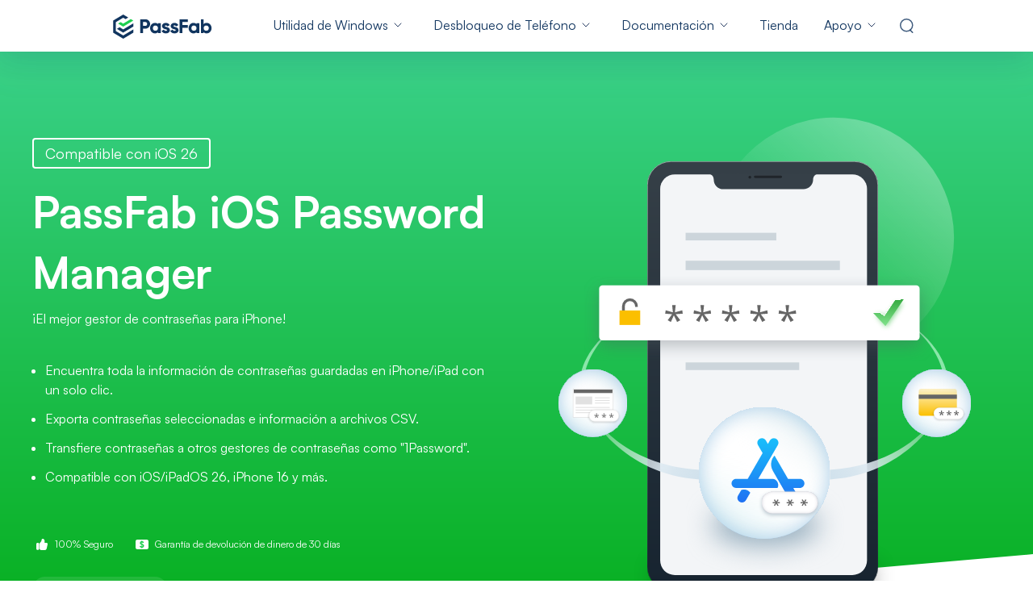

--- FILE ---
content_type: text/html; charset=utf-8
request_url: https://www.passfab.es/products/ios-password-manager.html
body_size: 31303
content:
<!doctype html>
<html lang="es">
  <head>
    <meta http-equiv="Content-Type" content="text/html; charset=utf-8" />
<meta name="renderer" content="webkit">
<meta http-equiv="x-ua-compatible" content="IE=Edge,chrome=1">
<meta http-equiv="Cache-Control" content="max-age=7200">
<meta http-equiv="last-modified" content="Mon, 19 Jan 2026 10:37:07 GMT">
<meta name="viewport" content="width=device-width,initial-scale=1,maximum-scale=1, minimum-scale=1" />
<title>[OFICIAL] PassFab iOS Password Manager - Busca y Gestiona contraseñas en iPhone</title>
<meta name="Keywords" content="mejor gestor de contraseñas iPhone, encuentra contraseñas en iphone, como ver contraseñas wifi guardadas en ios, recuperar contraseña de apple id" />
<meta name="Description" content="PassFab iOS Password Manager te permite ver las contraseñas guardadas en tu iPhone: WiFi, webs, apps, Apple ID, código de tiempo de uso y otras con un click." />
<meta property="og:title" content="[OFICIAL] PassFab iOS Password Manager - Busca y Gestiona contraseñas en iPhone" />
<meta property="og:description" content="PassFab iOS Password Manager te permite ver las contraseñas guardadas en tu iPhone: WiFi, webs, apps, Apple ID, código de tiempo de uso y otras con un click." />
<meta property="og:image" content="https://www.passfab.es/images/home/logo.ico" />
<link rel="dns-prefetch" href="//www.google-analytics.com" />
<link rel="dns-prefetch" href="//ajax.googleapis.com" />
<link rel="dns-prefetch" href="//www.googleadservices.com/" />
<link rel="dns-prefetch" href="//www.googletagmanager.com/" />
<link rel="canonical" href="https://www.passfab.es/products/ios-password-manager.html" />
<link rel="shortcut icon" href="https://www.passfab.es/images/home/logo.ico" />
<!-- IE11 polyfill -->
<script crossorigin="anonymous" src="https://polyfill.io/v3/polyfill.min.js?features=Object.assign,NodeList.prototype.forEach,String.prototype.startsWith,Element.prototype.closest,Promise,fetch,CustomEvent"></script>
<!-- Brand CSS -->
<link media="screen and (min-width: 768px)" href="https://www.reibootmac.com/rn-ui/css/rn-ui-passfab.min.css" rel="stylesheet">
<link media="screen and (max-width: 767px)" href="https://www.reibootmac.com/rn-ui/css-mobile/rn-ui-passfab.min.css" rel="stylesheet">
<style>
  @media (min-width: 1920px) {
    #banner {
      height: 5.73vw
    }
  }
</style>
    <style>
 
  .supported_border {
    border: 2px solid #FFFFFF;
    padding:6px 14px;
    line-height:22px;
    display: flex;
    align-items: center;
    justify-content: center;
    width: max-content;
    border-radius: 4px;
  }
  .supported_border span{
    font-size:18px;
  }
  
  section {
    padding: 40px 0;
  }
  section.banner {
    background: linear-gradient(180deg, #3AD189 0%, #00AB11 100%);
    margin-bottom: 40px;
  }
  section.banner .shade {
    width: 0;
    height: 0; 
    border-bottom: 168px solid #FFFFFF;
    border-left: 1015px solid transparent;
    bottom: 0;
    right: 0;
  }
  .feature-cont {
    width: 484px;
    content: counter(figure);
    counter-increment: figure;
  }
  .feature-cont:not(:last-child) p {
    min-height: 120px;
  }
  .feature-cont:not(:last-child) {
    margin-bottom: 3rem;
  }
  .switch-sys {opacity: .5;}
  .switch-sys.active {opacity: 1;}
  @media (min-width: 1800px) {
    section.banner .shade {
      border-bottom: 262px solid #FFFFFF;
    }
  }
  @media (min-width: 1200px) {
    section {
      padding: 100px 0;
    }
    section.banner {
      padding: 24px 0 24px;
    }
    section.banner .shade {
      border-left: 1920px solid transparent;
    }
  }
  @media (min-width: 992px) {
    .feature-cont:not(:last-child) {
      margin-bottom: 72px;
    }
    .feature-cont:nth-child(even) {
      transform: translateY(226px);
      margin-bottom: 88px;
    }
    .feature-num::after {
      content: '0'counter(figure);
      width: 25px;
      height: 25px;
      position: absolute;
      top: 0;
      left: 0;
      background-color: #DFFFE2;
      border-radius: 50%;
    }
    .feature-num {
      position: absolute;
      width: 25px;
      height: 25px;
      line-height: 25px;
      margin: unset;
      font-size: 14px;
      background-color: #DFFFE2;
    }
    .feature-cont:nth-child(odd) .feature-num {
      top: 147px;
      right: 8px;
    }
    .feature-cont:nth-child(even) .feature-num {
      top: 123px;
      left: 8px;
    }
  }
  @media (max-width: 991px) {
    .banner-pic {
      width: 75%;
    }
  }
  @media (max-width:767px) {
    section.banner {
      min-height: unset;
    }
  }
</style>
<style>
  .btn-download,
  .btn-buy {
    display: inline-flex;
    align-items: center;
    height: 72px;
    padding: 0 2.5rem;
    font-size: 24px;
    font-weight: 900;
    cursor: pointer;
  }

  .mobile-btn-group .btn {
    padding: 10px 24px;

  }

  .version_main {
    display: flex;
    flex-direction: column;
    text-align: start;
  }

  .version_main span {
    font-size: 24px;
    font-weight: 900;
    line-height: 1.2;

  }

  .version_main label {
    font-weight: 400;
    font-size: 16px;
    line-height: 1;
  }

  .btn_off {
    background: url(https://www.passfab.com/images/pf-v2/products/btn-off.svg) no-repeat;
    background-size: cover;
    width: 90px;
    height: 48px;
    position: absolute;
    top: -34px;
    right: -18px;
    font-size: 14px;
    color: #fff;

  }

  .btn_off span {
    display: block;
    margin-bottom: 10px;
    line-height: 68px;
    transform: rotate(-2deg);
    margin-right: 4px;
  }

  .switch-dev-btn {
    max-width: 168px;
    border-radius: 20px;
    background: rgba(255, 255, 255, .1);
    height: 32px;
  }

  .switch-sys {
    color: rgba(255, 255, 255, .5);
  }

  .switch-sys:hover,
  .switch-sys.active,
  .switch-sys.active:hover {
    color: #fff;
  }



  .score_main {
    margin-top: 35px;
  }

  .star {
    display: flex;
    flex-direction: column;
    position: relative;
  }

  .star::before {
    content: '';
    width: 64px;
    height: 64px;
    display: block;
    background: url('data:image/svg+xml,<svg width="64" height="64" viewBox="0 0 64 64" fill="none" xmlns="http://www.w3.org/2000/svg"><path d="M46.0537 45.7067C45.9471 45.6001 45.7871 45.6001 45.6537 45.7067C45.1471 46.1601 43.7604 47.6267 43.7604 50.2134C43.7604 52.8001 45.1471 54.2667 45.6537 54.7201C45.7604 54.8267 45.9204 54.8267 46.0537 54.7201C46.5604 54.2667 47.9471 52.8001 47.9471 50.2134C47.9737 47.6267 46.5871 46.1867 46.0537 45.7067ZM44.8271 56.2134C44.1871 56.0001 42.2404 55.5201 40.0004 56.8267C37.7604 58.1334 37.2004 60.0534 37.0671 60.7201C37.0404 60.8801 37.1204 61.0134 37.2537 61.0667C37.9204 61.2801 39.8404 61.7601 42.0804 60.4534C44.3204 59.1467 44.8804 57.2267 45.0137 56.5601C45.0671 56.4001 44.9871 56.2667 44.8271 56.2134ZM31.3871 50.6667C28.8537 51.2001 27.7337 52.8534 27.3871 53.4401C27.3071 53.5734 27.3604 53.7334 27.4671 53.8134C28.0271 54.2401 29.7071 55.2801 32.2404 54.7734C34.7737 54.2401 35.8937 52.5867 36.2404 52.0001C36.3204 51.8667 36.2671 51.7067 36.1604 51.6267C35.6004 51.2001 33.8937 50.1334 31.3871 50.6667V50.6667ZM37.7871 50.5867C38.4271 50.3201 40.1871 49.3601 40.9871 46.9067C41.7871 44.4534 40.9337 42.6401 40.5871 42.0267C40.5507 41.9639 40.4932 41.9161 40.4248 41.8916C40.3565 41.8672 40.2817 41.8679 40.2137 41.8934C39.5737 42.1601 37.8137 43.1201 37.0137 45.5734C36.2137 48.0267 37.0671 49.8401 37.4137 50.4534C37.4937 50.5867 37.6537 50.6401 37.7871 50.5867ZM30.5604 44.9334C31.2537 44.8534 33.2004 44.4534 34.6937 42.3467C36.1871 40.2401 35.8937 38.2401 35.7071 37.5734C35.6917 37.5034 35.6497 37.442 35.5901 37.4023C35.5304 37.3625 35.4576 37.3474 35.3871 37.3601C34.6937 37.4401 32.7471 37.8401 31.2537 39.9467C29.7604 42.0534 30.0537 44.0534 30.2404 44.7201C30.2671 44.8534 30.4004 44.9334 30.5604 44.9334V44.9334ZM28.6937 45.4401C28.2937 44.8801 26.9604 43.3601 24.4004 43.1467C21.8404 42.9067 20.2671 44.1601 19.7604 44.6401C19.6537 44.7467 19.6271 44.9067 19.7337 45.0401C20.1337 45.6001 21.4671 47.1201 24.0271 47.3334C26.5871 47.5734 28.1604 46.3201 28.6671 45.8401C28.7737 45.7334 28.8004 45.5467 28.6937 45.4401ZM33.3604 31.7067C33.3604 31.5467 33.2537 31.4401 33.1204 31.4134C32.4271 31.3067 30.4537 31.1467 28.4537 32.8001C26.4537 34.4534 26.2137 36.4267 26.1871 37.1201C26.1871 37.2801 26.2937 37.3867 26.4271 37.4134C27.1204 37.5201 29.0937 37.6801 31.0937 36.0267C33.0937 34.3734 33.3337 32.4001 33.3604 31.7067V31.7067ZM24.3737 37.7601C24.5071 37.6801 24.5604 37.5201 24.5071 37.3867C24.2671 36.7467 23.3871 34.9334 20.9871 34.0001C18.5871 33.0667 16.7471 33.8667 16.1337 34.1867C16.0004 34.2667 15.9204 34.4267 15.9737 34.5601C16.2137 35.2001 17.0937 37.0134 19.4937 37.9467C21.9204 38.8534 23.7604 38.0801 24.3737 37.7601V37.7601ZM23.9471 28.5067C24.1071 28.4801 24.2137 28.3734 24.2137 28.2134C24.2137 27.5201 24.0537 25.5201 22.1071 23.8134C20.1604 22.0801 18.1871 22.1601 17.4937 22.2401C17.3337 22.2667 17.2271 22.4001 17.2271 22.5334C17.2271 23.2267 17.3871 25.2267 19.3337 26.9334C21.2537 28.6667 23.2537 28.5867 23.9471 28.5067ZM29.5204 25.3067C27.0671 26.1334 26.1337 27.8934 25.8671 28.5334C25.8137 28.6667 25.8671 28.8267 26.0004 28.9067C26.5871 29.2534 28.4004 30.1067 30.8537 29.2801C33.3071 28.4534 34.2404 26.6934 34.5071 26.0534C34.5604 25.9201 34.5071 25.7601 34.3737 25.6801C33.7871 25.3334 31.9737 24.4801 29.5204 25.3067V25.3067ZM36.7737 18.9334C36.2404 18.5067 34.5871 17.3867 32.0271 17.8134C29.4937 18.2667 28.2937 19.8667 27.9471 20.4534C27.8671 20.5867 27.8937 20.7467 28.0004 20.8534C28.5337 21.2801 30.1871 22.4001 32.7471 21.9734C35.2804 21.5201 36.4804 19.9201 36.8271 19.3334C36.9071 19.2001 36.8804 19.0401 36.7737 18.9334ZM26.0271 20.1334C26.1871 20.1334 26.2937 20.0267 26.3204 19.8934C26.4537 19.2001 26.5604 17.2001 24.9337 15.2001C23.2804 13.2267 21.2804 12.9867 20.5871 12.9601C20.4271 12.9601 20.3204 13.0667 20.2937 13.2001C20.1871 13.8934 20.0537 15.9201 21.7071 17.8934C23.3604 19.8934 25.3337 20.1334 26.0271 20.1334V20.1334ZM30.0804 12.4534C30.2137 12.5067 30.3737 12.4267 30.4271 12.2934C30.7204 11.6534 31.3604 9.76007 30.2937 7.41341C29.2271 5.06674 27.3604 4.32007 26.6937 4.10674C26.6264 4.09262 26.5564 4.10055 26.4939 4.12937C26.4315 4.15819 26.38 4.20636 26.3471 4.26674C26.0804 4.90674 25.4137 6.80007 26.5071 9.17341C27.5737 11.5201 29.4404 12.2667 30.0804 12.4534V12.4534ZM36.0804 16.0001C38.6404 16.2401 40.2137 14.9867 40.7204 14.5334C40.8271 14.4267 40.8537 14.2667 40.7471 14.1334C40.3471 13.5734 39.0404 12.0534 36.4537 11.8134C33.8937 11.5734 32.3204 12.8267 31.8137 13.2801C31.7071 13.3867 31.6804 13.5467 31.7871 13.6801C32.2137 14.2401 33.5204 15.7601 36.0804 16.0001V16.0001ZM34.4004 9.09341C37.4404 9.65341 41.3071 6.13341 41.0137 3.01341C41.0137 2.85341 40.9071 2.74674 40.7471 2.72007C37.7071 2.16007 33.8671 5.68007 34.1337 8.80007C34.1337 8.96007 34.2671 9.06674 34.4004 9.09341Z" fill="%23fff"/><path fill-rule="evenodd" clip-rule="evenodd" d="M25.6984 23.3703C27.3923 17.7433 30.4521 12.7933 33.0002 10.5C30.5482 12.7067 27.8583 17.9299 26.1772 23.5145C24.4951 29.1023 24.2966 35.262 26.5004 39.5C29.7171 45.6859 35.3467 50.1649 41.615 53.4029C45.1103 55.2084 48.7094 56.5879 52.0004 57.5843V58.1065C48.6427 57.0985 44.9608 55.694 41.3856 53.8471C35.0706 50.5851 29.2837 45.8141 26.0004 39.5C23.7042 35.0843 24.0055 28.9941 25.6984 23.3703Z" fill="%23fff"/></svg>');
    position: absolute;
    left: -64px;
    top: calc(50% - 32px);
  }

  .star::after {
    content: '';
    width: 64px;
    height: 64px;
    display: block;
    background: url('data:image/svg+xml,<svg width="64" height="64" viewBox="0 0 64 64" fill="none" xmlns="http://www.w3.org/2000/svg"><path d="M46.0537 45.7067C45.9471 45.6001 45.7871 45.6001 45.6537 45.7067C45.1471 46.1601 43.7604 47.6267 43.7604 50.2134C43.7604 52.8001 45.1471 54.2667 45.6537 54.7201C45.7604 54.8267 45.9204 54.8267 46.0537 54.7201C46.5604 54.2667 47.9471 52.8001 47.9471 50.2134C47.9737 47.6267 46.5871 46.1867 46.0537 45.7067ZM44.8271 56.2134C44.1871 56.0001 42.2404 55.5201 40.0004 56.8267C37.7604 58.1334 37.2004 60.0534 37.0671 60.7201C37.0404 60.8801 37.1204 61.0134 37.2537 61.0667C37.9204 61.2801 39.8404 61.7601 42.0804 60.4534C44.3204 59.1467 44.8804 57.2267 45.0137 56.5601C45.0671 56.4001 44.9871 56.2667 44.8271 56.2134ZM31.3871 50.6667C28.8537 51.2001 27.7337 52.8534 27.3871 53.4401C27.3071 53.5734 27.3604 53.7334 27.4671 53.8134C28.0271 54.2401 29.7071 55.2801 32.2404 54.7734C34.7737 54.2401 35.8937 52.5867 36.2404 52.0001C36.3204 51.8667 36.2671 51.7067 36.1604 51.6267C35.6004 51.2001 33.8937 50.1334 31.3871 50.6667V50.6667ZM37.7871 50.5867C38.4271 50.3201 40.1871 49.3601 40.9871 46.9067C41.7871 44.4534 40.9337 42.6401 40.5871 42.0267C40.5507 41.9639 40.4932 41.9161 40.4248 41.8916C40.3565 41.8672 40.2817 41.8679 40.2137 41.8934C39.5737 42.1601 37.8137 43.1201 37.0137 45.5734C36.2137 48.0267 37.0671 49.8401 37.4137 50.4534C37.4937 50.5867 37.6537 50.6401 37.7871 50.5867ZM30.5604 44.9334C31.2537 44.8534 33.2004 44.4534 34.6937 42.3467C36.1871 40.2401 35.8937 38.2401 35.7071 37.5734C35.6917 37.5034 35.6497 37.442 35.5901 37.4023C35.5304 37.3625 35.4576 37.3474 35.3871 37.3601C34.6937 37.4401 32.7471 37.8401 31.2537 39.9467C29.7604 42.0534 30.0537 44.0534 30.2404 44.7201C30.2671 44.8534 30.4004 44.9334 30.5604 44.9334V44.9334ZM28.6937 45.4401C28.2937 44.8801 26.9604 43.3601 24.4004 43.1467C21.8404 42.9067 20.2671 44.1601 19.7604 44.6401C19.6537 44.7467 19.6271 44.9067 19.7337 45.0401C20.1337 45.6001 21.4671 47.1201 24.0271 47.3334C26.5871 47.5734 28.1604 46.3201 28.6671 45.8401C28.7737 45.7334 28.8004 45.5467 28.6937 45.4401ZM33.3604 31.7067C33.3604 31.5467 33.2537 31.4401 33.1204 31.4134C32.4271 31.3067 30.4537 31.1467 28.4537 32.8001C26.4537 34.4534 26.2137 36.4267 26.1871 37.1201C26.1871 37.2801 26.2937 37.3867 26.4271 37.4134C27.1204 37.5201 29.0937 37.6801 31.0937 36.0267C33.0937 34.3734 33.3337 32.4001 33.3604 31.7067V31.7067ZM24.3737 37.7601C24.5071 37.6801 24.5604 37.5201 24.5071 37.3867C24.2671 36.7467 23.3871 34.9334 20.9871 34.0001C18.5871 33.0667 16.7471 33.8667 16.1337 34.1867C16.0004 34.2667 15.9204 34.4267 15.9737 34.5601C16.2137 35.2001 17.0937 37.0134 19.4937 37.9467C21.9204 38.8534 23.7604 38.0801 24.3737 37.7601V37.7601ZM23.9471 28.5067C24.1071 28.4801 24.2137 28.3734 24.2137 28.2134C24.2137 27.5201 24.0537 25.5201 22.1071 23.8134C20.1604 22.0801 18.1871 22.1601 17.4937 22.2401C17.3337 22.2667 17.2271 22.4001 17.2271 22.5334C17.2271 23.2267 17.3871 25.2267 19.3337 26.9334C21.2537 28.6667 23.2537 28.5867 23.9471 28.5067ZM29.5204 25.3067C27.0671 26.1334 26.1337 27.8934 25.8671 28.5334C25.8137 28.6667 25.8671 28.8267 26.0004 28.9067C26.5871 29.2534 28.4004 30.1067 30.8537 29.2801C33.3071 28.4534 34.2404 26.6934 34.5071 26.0534C34.5604 25.9201 34.5071 25.7601 34.3737 25.6801C33.7871 25.3334 31.9737 24.4801 29.5204 25.3067V25.3067ZM36.7737 18.9334C36.2404 18.5067 34.5871 17.3867 32.0271 17.8134C29.4937 18.2667 28.2937 19.8667 27.9471 20.4534C27.8671 20.5867 27.8937 20.7467 28.0004 20.8534C28.5337 21.2801 30.1871 22.4001 32.7471 21.9734C35.2804 21.5201 36.4804 19.9201 36.8271 19.3334C36.9071 19.2001 36.8804 19.0401 36.7737 18.9334ZM26.0271 20.1334C26.1871 20.1334 26.2937 20.0267 26.3204 19.8934C26.4537 19.2001 26.5604 17.2001 24.9337 15.2001C23.2804 13.2267 21.2804 12.9867 20.5871 12.9601C20.4271 12.9601 20.3204 13.0667 20.2937 13.2001C20.1871 13.8934 20.0537 15.9201 21.7071 17.8934C23.3604 19.8934 25.3337 20.1334 26.0271 20.1334V20.1334ZM30.0804 12.4534C30.2137 12.5067 30.3737 12.4267 30.4271 12.2934C30.7204 11.6534 31.3604 9.76007 30.2937 7.41341C29.2271 5.06674 27.3604 4.32007 26.6937 4.10674C26.6264 4.09262 26.5564 4.10055 26.4939 4.12937C26.4315 4.15819 26.38 4.20636 26.3471 4.26674C26.0804 4.90674 25.4137 6.80007 26.5071 9.17341C27.5737 11.5201 29.4404 12.2667 30.0804 12.4534V12.4534ZM36.0804 16.0001C38.6404 16.2401 40.2137 14.9867 40.7204 14.5334C40.8271 14.4267 40.8537 14.2667 40.7471 14.1334C40.3471 13.5734 39.0404 12.0534 36.4537 11.8134C33.8937 11.5734 32.3204 12.8267 31.8137 13.2801C31.7071 13.3867 31.6804 13.5467 31.7871 13.6801C32.2137 14.2401 33.5204 15.7601 36.0804 16.0001V16.0001ZM34.4004 9.09341C37.4404 9.65341 41.3071 6.13341 41.0137 3.01341C41.0137 2.85341 40.9071 2.74674 40.7471 2.72007C37.7071 2.16007 33.8671 5.68007 34.1337 8.80007C34.1337 8.96007 34.2671 9.06674 34.4004 9.09341Z" fill="%23fff"/><path fill-rule="evenodd" clip-rule="evenodd" d="M25.6984 23.3703C27.3923 17.7433 30.4521 12.7933 33.0002 10.5C30.5482 12.7067 27.8583 17.9299 26.1772 23.5145C24.4951 29.1023 24.2966 35.262 26.5004 39.5C29.7171 45.6859 35.3467 50.1649 41.615 53.4029C45.1103 55.2084 48.7094 56.5879 52.0004 57.5843V58.1065C48.6427 57.0985 44.9608 55.694 41.3856 53.8471C35.0706 50.5851 29.2837 45.8141 26.0004 39.5C23.7042 35.0843 24.0055 28.9941 25.6984 23.3703Z" fill="%23fff"/></svg>');
    position: absolute;
    right: -64px;
    top: calc(50% - 32px);
    transform: rotateY(180deg);
  }

  .star label {
    font-size: 12px;
    color: #fff;
    margin-top: 6px;
  }

  .score_box {
    display: flex;
    flex-direction: column;
    align-items: center;
  }

  .score_box p {
    font-size: 12px;
    color: #fff;
  }


  @media (min-width:768px) {
    .green-line-bg .text-mes {
      font-size: 20px;
    }
  }
</style>

    <style>
      .w-max {
       width: max-content;
      }
      .mobile-btn-group {
         width: max-content;
        margin: 0 auto;
      }
    </style>
    <!--   <style>
    /* 新seasonal-banner pc端样式 */
.banner-show{
    display: block !important;
}
@keyframes bannerEnter {
    from {
        opacity: 0 ;
        transform: translateX(100%) scale(0);
    }
    to {
        opacity: 1 ;
        transform: translateX(0) scale(1) ;
    }
}
  .banner-exit{
    opacity: 0 !important;
    transform: translateX(100%) scale(0) !important;
  }
  .banner-enter{
    /* opacity: 1 !important;
    transform: translateX(0) scale(1) !important; */
    animation: bannerEnter 0.3s ease-in-out forwards;
    animation-delay:0.3s; /* 设置动画延迟时间 */
  }
.seasonal-banner{
  background: url('https://www.passfab.es/images/banner/feliz-halloween/footer-20off-pc.png?w=5120&h=220') no-repeat center;
  background-size: cover;
  background-position: bottom;
  width: 100%;
  height: 100px;
  font-family: Ubuntu;
  font-size: 18px;
  font-weight: 700;
  line-height: 18px;
  text-align: center;
  color: #fff;
  position: fixed;
  bottom: 0;
  z-index: 1000;
  opacity: 1;
  transition: all 1s;
  transform: translateX(0);
}
.seasonal-banner > svg{
    position: absolute; 
    top: -9px;
    right: 2px;
    cursor: pointer;
    display: none;
  }
.seasonal-banner .countdown{
  display: flex;
  flex-direction: column;
  align-items: center;
  justify-content: center;
  width: fit-content;
  position: absolute;
  right: 170px;
  bottom: 5px;
}
.seasonal-banner .countdown  > p{
  display: block;
  color: #FAFAFA;
  margin-bottom: 6px;
  letter-spacing: 0.02em;
}
.seasonal-banner .countdown .offtime{
  display: flex;
  align-items: center;
}
.seasonal-banner .countdown .offtime > div{
  display: flex;
  flex-direction: column;
  align-items: center;
  justify-content: center;
  width: 65px;
  height: 65px;
  background: url(https://www.passfab.com/images/header-banner/pf-offtime-bg.png?w=130&h=130) no-repeat center;
  background-size: cover;
  margin: -9.5px -5.5px;
}
.seasonal-banner .countdown .offtime > div > p{
  font-size: 16px;
  line-height: 16px;
  margin-bottom: 2px;
}
.seasonal-banner .countdown .offtime > div > span{
  font-size: 12px;
  line-height: 12px;
  font-weight: 400;
  color: #80C1FF;
}
.seasonal-banner > a{
  color: #fff;
}
.seasonal-banner > a:hover{
  color: #fff;
}
.seasonal-banner .goto-btn{
  display: block;
}
.seasonal-banner .goto-btn > div{
  display: flex;
  align-items: center;
  width: fit-content;
  position: absolute;
  right: 24px;
  bottom: 26px;
  cursor: pointer;
}
.seasonal-banner .goto-btn > div > p{
  font-size: 12px;
  line-height: 28px;
  margin: 0 8px 0 0;
}
.seasonal-banner .goto-btn-mobile{
    display: none;
    padding: 7px;
    border: 1px solid #fff;
    border-radius: 8px;
    background-color: #FFA734;
    position: absolute;
    right: 4.5px;
    top: 50%;
    transform: translateY(-50%);
}
@media (min-width:1280px) {
  .seasonal-banner .countdown{
      right:310px;
  }
  .seasonal-banner .goto-btn > div{
      right:84px;
  }
  .seasonal-banner .goto-btn > div > p{
      font-size: 18px;
      margin: 0 16px 0 0;
  }
}
@media (min-width:1400px) {
    .seasonal-banner{
        height: 110px;
    }
  .seasonal-banner .countdown{
      right:330px;
      bottom: 10px;
  }
  .seasonal-banner .goto-btn > div{
      bottom: 31px;
      right: 100px;
  }
}
@media (min-width:1600px) {
  .seasonal-banner .countdown{
      right:430px;
  }
  .seasonal-banner .goto-btn > div{
      right: 200px;
  }
}
@media (min-width:1800px) {
  .seasonal-banner .countdown{
      right:530px;
  }
  .seasonal-banner .goto-btn > div{
      right: 300px;
  }
}
@media (min-width:2000px) {
  .seasonal-banner .countdown{
      right:630px;
  }
  .seasonal-banner .goto-btn > div{
      right: 400px;
  }
}
@media (min-width:2200px) {
  .seasonal-banner .countdown{
      right:730px;
  }
  .seasonal-banner .goto-btn > div{
      right: 500px;
  }
}
@media (min-width:2400px) {
  .seasonal-banner .countdown{
      right:860px;
  }
  .seasonal-banner .goto-btn > div{
      right: 630px;
  }
}
/* 移动端seasonal-banner 样式*/
@media (max-width:992px) {
  .seasonal-banner{
    display:none !important;
    
      background: url('https://www.passfab.es/images/banner/feliz-halloween/footer-20off-m.png?w=720&h=112') no-repeat center;
      background-size: cover;
      background-position: center;
      width: 100%;
      height: 56px;
      font-family: Ubuntu;
      font-size: 12px;
      font-weight: 700;
      line-height: 12px;
      text-align: center;
      color: #fff;
      position: fixed;
      bottom: 0;
      z-index: 1000;
  }
  .seasonal-banner > svg{
        display: block;
    }
  .seasonal-banner .goto-btn{
      display: none;
  }
  .seasonal-banner .goto-btn-mobile{
      display: block;
  }
  .seasonal-banner .countdown  > p{
      display: none;
  }
  .seasonal-banner .countdown{
      left:24%;
      bottom: 6px;
  }
  .seasonal-banner .countdown .offtime > div{
      display: flex;
      flex-direction: column;
      align-items: center;
      justify-content: center;
      margin: 0 4px;
      background: none;
      width: fit-content;
      height: fit-content;
  }
  .seasonal-banner .countdown .offtime > div > p{
      font-size: 14px;
      font-weight: 400;
      line-height: 14px;
      margin-bottom: 2px;
  } 
  .seasonal-banner .countdown .offtime > div > span{
      font-family: Inter;
      font-size: 8px;
      font-weight: 400;
      line-height: 8px;
      text-align: center;
      color: #80C1FF;
  }
}
/* 侧边seasonal-banner 样式 */
.seasonal-banner-side{
  opacity: 0;
  transform: translateX(100%) scale(0);
  transition: transform 0.3s cubic-bezier(0.05, 0.61, 0.41, 0.95),opacity 0.3s,-webkit-transform 0.3s cubic-bezier(0.05, 0.61, 0.41, 0.95);
  background: url('https://www.passfab.es/images/banner/feliz-halloween/al-lado-20off.png?w=320&h=480') no-repeat center;
  background-size: cover;
  width: 160px;
  height: 240px;
  font-family: Ubuntu;
  font-size: 18px;
  font-weight: 700;
  line-height: 18px;
  text-align: center;
  color: #fff;
  position: fixed;
  right: 24px;
  bottom:24px;
  z-index: 1000;
}
@media (max-width:992px) {
  .seasonal-banner-side{
      display:none !important;
      right: 12px;
      bottom: 12px;
  }
}
.seasonal-banner-side > svg{
  position: absolute;
  top: 5px;
  right: 5px;
  cursor: pointer;
}
.seasonal-banner-side > a{
  color: #fff;
}
.seasonal-banner-side > a:hover{
  color: #fff;
  text-decoration: none ;
}
.seasonal-banner-side .goto-btn{
  width: 136px;
  padding: 8px 2px;
  border: 2px solid #fff;
  background-color: #FFA734;
  border-radius: 8px;
  letter-spacing: 0.02em;
  position: absolute;
  top: 89px;
  left: 50%;
  transform: translateX(-50%);
  cursor: pointer;
  font-size:12px;
}
.seasonal-banner-side .offtime{
  display: flex;
  align-items: center;
  position: absolute;
  bottom: 77px;
  left: 50%;
  transform: translateX(-50%);
}
.seasonal-banner-side .offtime > div{
  display: flex;
  flex-direction: column;
  align-items: center;
  justify-content: center;
  margin:0 4px;
}
.seasonal-banner-side .offtime > div >p{
  font-size: 14px;
  font-weight: 400;
  line-height: 14px;
  margin-bottom: 2px;
}
.seasonal-banner-side .offtime > div > span{
  font-family: Inter;
  font-size: 8px;
  font-weight: 400;
  line-height: 8px;
  text-align: center;
  color: #80C1FF;
}
</style> -->
    
    
    <script>(function(w,d,s,l,i){w[l]=w[l]||[];w[l].push({'gtm.start': new Date().getTime(),event:'gtm.js'});var f=d.getElementsByTagName(s)[0], j=d.createElement(s),dl=l!='dataLayer'?'&l='+l:'';j.async=true;j.src= 'https://www.googletagmanager.com/gtm.js?id='+i+dl;f.parentNode.insertBefore(j,f); })(window,document,'script','dataLayer','GTM-NMWNC9S');</script>
    <script type="application/ld+json">
          {
            "@context": "http://schema.org/",
            "@type": "SoftwareApplication",
            "name": "PassFab iOS Password Manager",
            "image": "",
            "description": "PassFab iOS Password Manager te permite ver las contraseñas guardadas en tu iPhone: WiFi, webs, apps, Apple ID, código de tiempo de uso y otras con un click.",
            "applicationCategory" : "Utilities",
            "downloadUrl" : "https://download.passfab.com/downloads/ios-password-manager_1986.exe",
            "aggregateRating": {
              "@type": "AggregateRating",
              "ratingValue": "5",
              "reviewCount": "2"
            },
             "offers": {
                "@type": "Offer",
                "availability": "https://www.passfab.es/purchase/buy-ios-password-manager.html",
                "url":"https://www.passfab.es/products/ios-password-manager.html",
                "price": "5,99 €",
                "priceCurrency": "USD",
                "priceValidUntil":"2045-07-12"
              }
          }
    </script>
    <style>
      @media (min-width: 1920px) {
        #banner {
          height: 5.73vw
        }
      }
    </style>
    <style>
      .learnMore{
        display:inline-block;
      }
      .banner .container .flex-shrink-0.text-white{
        max-width: 622px !important;
      }
      .bannerone {
        background: url(https://www.passfab.com/images/duplicate-file-delete/banner.png)no-repeat 690px 80px;
        background-size: 50%;
      }

      .learn:hover .learn-svg {
        transform: translateX(0.5rem);
      }

      .learn-svg {
        transition: 200ms;
      }
      .choose{
        width: 25%;
      }
      .hig{
        width: 30%;
      }
      ol, ul {
        padding-left: 1rem;
      } 
      .titleone{
        line-height: 4rem;
      }
      .whyChoose {
        width: 110px;
        height: 110px;
      }
      .red-tag {
        display: inline-block;
        background-color: #FF4D14;
        font-size: 13px;
        line-height: 1;
        color: #FFFFFF;
        padding: 2px 4px;
        font-weight: bold;
        position: relative;
        margin-left: 10px;
      }
      .red-tag::before {
        content: '';
        position: absolute;
        width: 0;
        height: 0;
        border-top: 3px solid transparent;
        border-right: 4px solid #FF4D14;
        border-bottom: 3px solid transparent;
        left: -4px;
        top: 6px;
      }
      @media (max-width:768px) {
        .choose{
          width: 100%;
        }
        .steps{
          width: 100%;
        }
        .hig{
          width: 100%;
        }
        .bannerone {
          background:#FFFFFF;
        }
        .titleone{
          line-height: 2.5rem;
        }
        .btn{
          width:100%;
        }

      }

    </style>
    

  </head>
  <body data-plugins="gdpr,seasonalBanner,countdown,swiper"  data-page="product">
    <aside>
      <svg display="none" version="1.1" xmlns="http://www.w3.org/2000/svg">
        <symbol id="like-path" viewBox="0 0 24 24" fill="currentColor">
          <path d="M18.6686 10.4834C18.1969 9.91191 17.4263 9.91191 17.1727 9.91191H15.1404C15.3052 9.02323 15.4457 7.98965 15.1436 6.89972C14.9369 6.14949 14.5572 5.61661 13.9805 5.27208C13.6784 5.09177 13.365 5 13.0467 5C12.2099 5 11.5831 5.61822 11.4894 6.54071C11.4539 6.88523 11.4216 7.21205 11.3392 7.49218C11.0322 8.52093 10.2826 9.30658 9.5896 9.93606C9.33112 10.1679 9.05487 10.5833 9.05164 11.0501C9.04195 12.2994 9.04033 13.5536 9.04033 14.8351L9.03872 17.1115C9.03549 17.873 9.44259 18.4864 10.1211 18.7489C10.4797 18.8937 10.8594 18.9742 11.2536 18.9855C11.8804 18.9936 12.5104 18.9936 13.1001 18.9936H14.0193C14.6202 18.9936 15.2212 18.9936 15.8254 19H15.8448C16.5475 19 17.1 18.6506 17.3617 18.0421L17.4393 17.8634C17.6218 17.4448 17.8092 17.0117 17.9255 16.5304C18.2809 15.0669 18.6509 13.5005 18.9497 11.9614C19.0693 11.3512 18.9756 10.8537 18.6686 10.4834V10.4834ZM6.83843 9.95699H6.64618C5.73828 9.95699 5 10.6927 5 11.5975V17.2065C5 18.1113 5.73828 18.8471 6.64618 18.8471H6.83843C7.74633 18.8471 8.48461 18.1113 8.48461 17.2065V11.5975C8.48622 10.6927 7.74633 9.95699 6.83843 9.95699Z" fill="currentColor"/>
        </symbol>
        <symbol id="dollar-path" viewBox="0 0 24 24" fill="currentColor">
          <rect x="4" y="6" width="16" height="12" rx="2.10667" fill="#1DCF4F"/>
          <path d="M14.4545 13.7111C14.4545 12.1556 13.2412 11.7556 12.2465 11.3556V9.5C12.6291 9.6 12.9024 9.86667 13.0772 10.3111L14.3452 9.55556C13.9299 8.61111 13.1538 8.1 12.2465 7.98889V7H11.5141V7.96667C10.3664 8.07778 9.33886 8.83333 9.33886 10.2111C9.33886 11.6889 10.4647 12.1889 11.4813 12.5889C11.4923 12.5889 11.5032 12.6 11.5141 12.6V14.5222C10.9129 14.4333 10.5303 14.0889 10.3008 13.5111L9 14.2778C9.38258 15.3111 10.2899 15.9444 11.5141 16.0333V17H12.2465V16.0222C13.5145 15.8667 14.4545 15.0556 14.4545 13.7111ZM10.8364 10.2222C10.8364 9.84444 11.0769 9.55556 11.5141 9.46667V11.0222C11.0113 10.7667 10.8364 10.5444 10.8364 10.2222ZM12.2465 14.5V12.9C12.6947 13.1111 12.9461 13.3333 12.9461 13.7222C12.9461 14.0667 12.7384 14.3889 12.2465 14.5Z" fill="white"/>
        </symbol>
        <symbol id="dollar1-path" viewBox="0 0 24 24" fill="currentColor">
          <rect x="4" y="6" width="16" height="12" rx="2.10667" fill="white"/>
          <path d="M14.4545 13.7111C14.4545 12.1556 13.2412 11.7556 12.2465 11.3556V9.5C12.6291 9.6 12.9024 9.86667 13.0772 10.3111L14.3452 9.55556C13.9299 8.61111 13.1538 8.1 12.2465 7.98889V7H11.5141V7.96667C10.3664 8.07778 9.33886 8.83333 9.33886 10.2111C9.33886 11.6889 10.4647 12.1889 11.4813 12.5889C11.4923 12.5889 11.5032 12.6 11.5141 12.6V14.5222C10.9129 14.4333 10.5303 14.0889 10.3008 13.5111L9 14.2778C9.38258 15.3111 10.2899 15.9444 11.5141 16.0333V17H12.2465V16.0222C13.5145 15.8667 14.4545 15.0556 14.4545 13.7111ZM10.8364 10.2222C10.8364 9.84444 11.0769 9.55556 11.5141 9.46667V11.0222C11.0113 10.7667 10.8364 10.5444 10.8364 10.2222ZM12.2465 14.5V12.9C12.6947 13.1111 12.9461 13.3333 12.9461 13.7222C12.9461 14.0667 12.7384 14.3889 12.2465 14.5Z" fill="#1DCF4F"/>
        </symbol>
      </svg>
    </aside>
    
    
    <!-- -->
     
    <header class="position-relative header">
  <nav class="navbar navbar-expand-lg navbar-dark bg-white d-lg-block d-none">
    <div class="container">
      <a class="navbar-brand position-relative" href="https://www.passfab.es">

        <img src="https://www.passfab.es/images/home/header-logo.svg" />
      </a>
      <button class="navbar-toggler" type="button" data-bs-toggle="collapse"
              data-bs-target="#navbarSupportedContent-v1" aria-controls="navbarSupportedContent-v1"
              aria-expanded="false" aria-label="Toggle navigation">
        <span class="navbar-toggler-icon"></span>
      </button>
      <div class="collapse navbar-collapse" id="navbarSupportedContent-v1">
        <ul class="navbar-nav ms-auto mb-2 mb-lg-0">
          <li class="nav-item drop-menu ">
            <a class="nav-link" href="javascript:;">Utilidad de Windows</a>
            <div class="menu" style="width:1070px;">
              <div class="d-flex flex-wrap my-3 py-3">
                <div class="menu-main" style="width: 736px;border-right: 1px solid #C5D4E0;">
                  <div class="list-title mb-4 pb-1 ps-4 ms-3">
                    <span class="me-1 display-5 fw-bolder">Productos</span>
                    <label>
                      <div class="ms-3 small titlebolder text-white d-flex align-items-center">
                        <span style="margin-right: 6px;">
                          <svg style="vertical-align: -2px;" width="11" height="13"
                               viewBox="0 0 11 13" fill="none"
                               xmlns="http://www.w3.org/2000/svg">
                            <path
                                  d="M4.88916 6.15372V1.0889L0 1.95946V6.15372H4.88916ZM5.5 6.84628V12.0196L11 13V6.84628H5.5ZM5.5 6.15372H11V0L5.5 0.979033V6.15372ZM4.88916 6.84628H0V11.0405L4.88916 11.9111V6.84628Z"
                                  fill="white" />
                          </svg>
                        </span>
                        <span>Windows 11 Destacado</span>
                      </div>
                    </label>
                  </div>
                  <div class="menu-list d-flex flex-wrap mx-3 px-1">
                    <div class="px-3 mb-4 col-6 link-color-inherit small">
                      <a class="mx-1 d-flex text-decoration-none"
                         href="https://www.passfab.es/products/windows-password-recovery.html">
                        <span class="me-2">
                          <img src="https://www.passfab.com/images/pf-v2/box/4winkey.png?w=128&h=128"
                               style="width: 36px;">
                        </span>
                        <div class="ps-1">
                          <p class="mb-1 fw-bolder">PassFab 4WinKey </p>
                          <p
                             class="mb-0 lh-1 text-subtitle text-info text-wrap overflow-visible">
                            Restablecer la contraseña de Windows al instante</p>
                        </div>
                      </a>
                    </div>
                    <div class="px-3 mb-4 col-6 link-color-inherit small">
                      <a class="mx-1 d-flex text-decoration-none"
                         href="https://www.passfab.es/products/duplicate-file-deleter.html">
                        <span class="me-2">
                          <img src="https://www.passfab.com/images/pf-v2/box/duplicate-file-deleter.png?w=128&h=128"
                               style="width: 36px;">
                        </span>
                        <div class="ps-1">
                          <p class="mb-1 fw-bolder">PassFab Duplicate File Deleter
                          </p>
                          <p
                             class="mb-0 lh-1 text-subtitle text-info text-wrap overflow-visible">
                            Un clic para detectar y eliminar duplicados</p>
                        </div>
                      </a>

                    </div>
                    <div class="px-3 mb-4 col-6 link-color-inherit small">
                      <a class="mx-1 d-flex text-decoration-none"
                         href="https://www.passfab.es/products/fix-windows.html">
                        <span class="me-2">
                          <img src="https://www.passfab.com/images/pf-v2/box/computer-management.png"
                               style="width: 36px;">
                        </span>
                        <div class="ps-1">
                          <p class="mb-1 fw-bolder">PassFab FixUWin</p>
                          <p
                             class="mb-0 lh-1 text-subtitle text-info text-wrap overflow-visible">
                            Reparar más de 200 problemas de Windows en pocos clics</p>
                        </div>
                      </a>

                    </div>

                    <div class="px-3 mb-4 col-6 link-color-inherit small">
                      <a class="mx-1 d-flex text-decoration-none"
                         href="https://www.passfab.es/products/partition-manager.html">
                        <span class="me-2">
                          <img src="https://www.passfab.com/images/pf-v2/box/partition-manager.png"
                               style="width: 36px;">
                        </span>
                        <div class="ps-1">
                          <p class="mb-1 fw-bolder">PassFab 4EasyPartition<span class="hot">NUEVO</span></p>
                          <p
                             class="mb-0 lh-1 text-subtitle text-info text-wrap overflow-visible">
                            Migrar el sistema de forma segura y rápida</p>
                        </div>
                      </a>

                    </div>
                    <div class="px-3 mb-4 col-6 link-color-inherit small">
                      <a class="mx-1 d-flex text-decoration-none"
                         href="https://www.pdnob.com/es/products/pdnob-image-translator.html">
                        <span class="me-2">
                          <img src="https://images.pdnob.com/boxpic/icon.png?w=160&h=160"
                               style="width: 36px;">
                        </span>
                        <div class="ps-1">
                          <p class="mb-1 fw-bolder">PDNob Image Translator</p>
                          <p
                             class="mb-0 lh-1 text-subtitle text-info text-wrap overflow-visible">
                            Extraer texto de imagen y PDF</p>
                        </div>
                      </a>

                    </div>
                    <div class="px-3 mb-4 col-6 link-color-inherit small">
                      <a class="mx-1 d-flex text-decoration-none"
                         href="https://www.passfab.es/products/iso-editor.html">
                        <span class="me-2">
                          <img src="https://www.passfab.com/images/pf-v2/box/iso.png?w=128&h=128"
                               style="width: 36px;">
                        </span>
                        <div class="ps-1">
                          <p class="mb-1 fw-bolder">PassFab for ISO</p>
                          <p
                             class="mb-0 lh-1 text-subtitle text-info text-wrap overflow-visible">
                            Grabar ISO en CD/DVD/unidad USB</p>
                        </div>
                      </a>

                    </div>




                  </div>
                </div>
                <div class="solution px-3" style="width: 334px;">
                  <div class="mx-3 list-title mb-3 pb-3">
                    <span class="display-5 fw-bolder">Soluciones</span>
                  </div>
                  <div class="mx-3 solution-list">
                    <div class="mb-4 small">
                      <a href="https://www.passfab.es/windows-10/restablecer-contrasena-windows-10-11.html " class="line-hide overflow-visible  text-wrap">Restablecer la contraseña Win10/11</a>
                    </div>
                    <div class="mb-4 small">
                      <a href="https://www.passfab.es/windows-10/quitar-pin-de-inicio-windows-10.html " class="line-hide overflow-visible  text-wrap">Quitar PIN de inicio Windows 11/10</a>
                    </div>
                    <div class="mb-4 small">
                      <a href="https://www.passfab.es/windows-10/pantalla-negra.html " class="line-hide overflow-visible  text-wrap">Pantalla Negra de Windows 11/10</a>
                    </div>
                    <div class="mb-4 small">
                      <a href="https://www.passfab.es/particiones/migrar-sistema-operativo-a-ssd-gratis.html" class="line-hide overflow-visible  text-wrap">Migrar sistema operativo a SSD</a>
                    </div>
                    <div class="small">
                      <a href="https://www.passfab.es/particiones/convertir-disco-mbr-a-gpt-windows.html " class="line-hide overflow-visible  text-wrap">Convertir disco MBR a GPT</a>
                    </div>
                  </div>
                </div>

              </div>

            </div>
          </li>
          <li class="nav-item drop-menu ">
            <a class="nav-link" href="javascript:;">Desbloqueo de Teléfono</a>
            <div class="menu" style="width: 736px">

              <div class="d-flex flex-wrap my-3 py-3">
                <div class="menu-main" style="width: 402px;border-right: 1px solid #C5D4E0;">
                  <div class="list-title mb-4 pb-1 ps-4 ms-3">
                    <span class="display-5 fw-bolder">Productos</span>
                  </div>
                  <div class="menu-list d-flex flex-wrap ms-3 px-1">
                    <div class="px-3 mb-4 link-color-inherit small">
                      <a class="mx-1 d-flex text-decoration-none"
                         href="https://www.passfab.es/products/iphone-unlocker.html">
                        <span class="me-2">
                          <img src="https://www.passfab.com/images/pf-v2/box/iphone-unlocker.png?w=128&h=128"
                               style="width: 36px;">
                        </span>
                        <div class="ps-1">
                          <p class="mb-1 fw-bolder">PassFab iPhone Unlock <span class="hot">Popular</span></p>
                          <p class="mb-0 lh-1 text-subtitle text-info text-wrap overflow-visible"
                             style="width: 290px;">Desbloquear Pantalla de Bloqueo/MDM/Tiempo de uso</p>
                        </div>
                      </a>

                    </div>
                    <div class="px-3 mb-4 link-color-inherit small">
                      <a class="mx-1 d-flex text-decoration-none"
                         href="https://www.passfab.es/products/android-unlocker.html">
                        <span class="me-2">
                          <img src="https://www.passfab.com/images/pf-v2/box/android-unlocker.png?w=128&h=128"
                               style="width: 36px;">
                        </span>
                        <div class="ps-1">
                          <p class="mb-1 fw-bolder">PassFab Android Unlock</p>
                          <p class="mb-0 lh-1 text-subtitle text-info text-wrap overflow-visible"
                             style="width: 290px;">Quitar Pantalla de Bloqueo/Samsung FRP</p>
                        </div>
                      </a>

                    </div>

                    <div class="px-3 mb-4 link-color-inherit small">
                      <a class="mx-1 d-flex text-decoration-none"
                         href="https://www.passfab.es/products/remove-activation-lock.html">
                        <span class="me-2">
                          <img src="https://www.passfab.com/images/pf-v2/box/activation-unlocker.png?w=128&h=128"
                               style="width: 36px;">
                        </span>
                        <div class="ps-1">
                          <p class="mb-1 fw-bolder">PassFab Activation Unlock</p>
                          <p class="mb-0 lh-1 text-subtitle text-info text-wrap overflow-visible"
                             style="width: 290px;">Eliminar el Bloqueo de Activación de iCloud</p>
                        </div>
                      </a>

                    </div>
                    <div class="px-3 mb-4 link-color-inherit small">
                      <a class="mx-1 d-flex text-decoration-none"
                         href="https://www.passfab.es/products/iphone-backup-unlocker.html">
                        <span class="me-2">
                          <img src="https://www.passfab.com/images/pf-v2/box/backup-unlocker.png?w=128&h=128"
                               style="width: 36px;">
                        </span>
                        <div class="ps-1">
                          <p class="mb-1 fw-bolder">PassFab iPhone Backup Unlock</p>
                          <p class="mb-0 lh-1 text-subtitle text-info text-wrap overflow-visible"
                             style="width: 290px;">Decodificar Contraseñas de Copia de Seguridad de iTunes</p>
                        </div>
                      </a>

                    </div>
                    <div class="px-3 link-color-inherit small">
                      <a class="mx-1 d-flex text-decoration-none"
                         href="https://www.passfab.es/products/ios-password-manager.html">
                        <span class="me-2">
                          <img src="https://www.passfab.com/images/pf-v2/box/password-manager.png?w=128&h=128"
                               style="width: 36px;">
                        </span>
                        <div class="ps-1">
                          <p class="mb-1 fw-bolder">PassFab iPhone Password Manager
                          </p>
                          <p class="mb-0 lh-1 text-subtitle text-info text-wrap overflow-visible"
                             style="width: 290px;">Encuentra las Contraseñas Guardadas en iPhone/iPad</p>
                        </div>
                      </a>

                    </div>


                  </div>
                </div>
                <div class="solution px-3" style="width: 334px;">
                  <div class="mx-3 list-title mb-3 pb-3">
                    <span class="display-5 fw-bolder">Soluciones</span>
                  </div>
                  <div class="mx-3 solution-list">
                    <div class="mb-4 small">
                      <a href="https://www.passfab.es/iphone/desbloquear-ios-17-sin-contrasena.html" class="line-hide overflow-visible  text-wrap">Desbloquear iOS 17 sin Contraseña </a>
                    </div>
                    <div class="mb-4 small">
                      <a href="https://www.passfab.es/iphone/se-puede-desbloquear-un-iphone-robado.html" class="line-hide overflow-visible  text-wrap">Desbloquear iPhone encontrado</a>
                    </div>
                    <div class="mb-4 small">
                      <a href="https://www.passfab.es/iphone-15/desbloquear-iphone-15-sin-contrasena.html" class="line-hide overflow-visible  text-wrap">Desbloquear iPhone 15 sin código </a>
                    </div>
                    <div class="mb-4 small">
                      <a href="https://www.passfab.es/ios-17/eliminar-mdm-iphone-ios-17.html" class="line-hide overflow-visible  text-wrap">Eliminar bloqueo MDM en iPhone</a>
                    </div>
                    <div class="mb-4 small">
                      <a href="https://www.passfab.es/android/quitar-pin-de-desbloqueo-android-sin-resetear.html" class="line-hide overflow-visible  text-wrap">Quitar pin de desbloqueo Android</a>
                    </div>
                    <div class="mb-4 small">
                      <a href="https://www.passfab.es/android/como-desbloquear-un-celular-con-patron-sin-borrar-nada.html" class="line-hide overflow-visible  text-wrap">Desbloquear Samsung con Patrón</a>
                    </div>
                    <div class="mb-4 small">
                      <a href="https://www.passfab.es/icloud/quitar-bloqueo-de-activacion-iphone-gratis.html" class="line-hide overflow-visible  text-wrap">Quitar Bloqueo de Activación Gratis</a>
                    </div>
                  </div>
                </div>

              </div>
            </div>

          </li>
          <li class="nav-item drop-menu ">
            <a class="nav-link" href="javascript:;">Documentación</a>
            <div class="menu menu-sec" style="width:1070px;">
              <div class="d-flex flex-wrap my-3 py-3">
                <div class="menu-main" style="width: 728px;border-right: 1px solid #C5D4E0;">
                  <div class="list-title mb-4 pb-1 ps-4 ms-3">
                    <span class="display-5 fw-bolder">Productos</span>
                  </div>
                  <div class="menu-list d-flex flex-wrap ms-3 px-1">

                    <div class="px-3 mb-4 link-color-inherit small">
                      <a class="mx-1 d-flex text-decoration-none"
                         href="https://www.passfab.es/products/excel-password-recovery.html">
                        <span class="me-2">
                          <img src="https://www.passfab.com/images/pf-v2/box/excel.png?w=128&h=128"
                               style="width: 36px;">
                        </span>
                        <div class="ps-1">
                          <p class="mb-1 fw-bolder ">PassFab for Excel</p>
                          <p
                             class="mb-0 lh-1 text-subtitle text-info text-wrap overflow-visible">
                            Desproteger Hojas o Libros de Excel</p>
                        </div>
                      </a>

                    </div>
                    <div class="px-3 mb-4 link-color-inherit small">
                      <a class="mx-1 d-flex text-decoration-none"
                         href="https://www.passfab.es/products/rar-password-recovery.html">
                        <span class="me-2">
                          <img src="https://www.passfab.com/images/pf-v2/box/rar.png?w=128&h=128"
                               style="width: 36px;">
                        </span>
                        <div class="ps-1">
                          <p class="mb-1 fw-bolder">PassFab for RAR</p>
                          <p
                             class="mb-0 lh-1 text-subtitle text-info text-wrap overflow-visible">
                            Desbloquear Archivo RAR Protegido por Contraseña</p>
                        </div>
                      </a>

                    </div>
                    <div class="px-3 mb-4 link-color-inherit small">
                      <a class="mx-1 d-flex text-decoration-none"
                         href="https://www.passfab.es/products/word-password-recovery.html">
                        <span class="me-2">
                          <img src="https://www.passfab.com/images/pf-v2/box/word.png?w=128&h=128"
                               style="width: 36px;">
                        </span>
                        <div class="ps-1">
                          <p class="mb-1 fw-bolder">PassFab for Word</p>
                          <p
                             class="mb-0 lh-1 text-subtitle text-info text-wrap overflow-visible">
                            Desbloquear Documentos de Word</p>
                        </div>
                      </a>

                    </div>
                    <div class="px-3 mb-4 link-color-inherit small">
                      <a class="mx-1 d-flex text-decoration-none"
                         href="https://www.passfab.es/products/powerpoint-password-recovery.html">
                        <span class="me-2">
                          <img src="https://www.passfab.com/images/pf-v2/box/ppt.png?w=128&h=128"
                               style="width: 36px;">
                        </span>
                        <div class="ps-1">
                          <p class="mb-1 fw-bolder">PassFab for PPT</p>
                          <p
                             class="mb-0 lh-1 text-subtitle text-info text-wrap overflow-visible">
                            Desbloquear PPT Protegido con Contraseña</p>
                        </div>
                      </a>

                    </div>
                    <div class="px-3 mb-4 link-color-inherit small">
                      <a class="mx-1 d-flex text-decoration-none"
                         href="https://www.passfab.es/products/office-password-recovery.html">
                        <span class="me-2">
                          <img src="https://www.passfab.com/images/pf-v2/box/office.png?w=128&h=128"
                               style="width: 36px;">
                        </span>
                        <div class="ps-1">
                          <p class="mb-1 fw-bolder">PassFab for Office</p>
                          <p
                             class="mb-0 lh-1 text-subtitle text-info text-wrap overflow-visible">
                            Recuperar Contraseña Abierta de Word/Excel/PPT</p>
                        </div>
                      </a>
                    </div>
                    <div class="px-3 mb-4 link-color-inherit small">
                      <a class="mx-1 d-flex text-decoration-none"
                         href="https://www.passfab.es/products/zip-password-recovery.html">
                        <span class="me-2">
                          <img src="https://www.passfab.com/images/pf-v2/box/zip.png?w=128&h=128"
                               style="width: 36px;">
                        </span>
                        <div class="ps-1">
                          <p class="mb-1 fw-bolder">PassFab for ZIP</p>
                          <p
                             class="mb-0 lh-1 text-subtitle text-info text-wrap overflow-visible">
                            Eliminación y Recuperación de Contraseña ZIP</p>
                        </div>
                      </a>
                    </div>
                    <div class="px-3 link-color-inherit small">
                      <a class="d-flex mx-1  text-decoration-none"
                         href="https://www.passfab.es/products/pdf-password-recovery.html">
                        <span class="me-2">
                          <img src="https://www.passfab.com/images/pf-v2/box/pdf.png?w=128&h=128"
                               style="width: 36px;">
                        </span>
                        <div class="ps-1">
                          <p class="mb-1 fw-bolder">PassFab for PDF</p>
                          <p
                             class="mb-0 lh-1 text-subtitle text-info text-wrap overflow-visible">

                            Abrir Archivos PDF Protegidos con Contraseña</p>
                        </div>
                      </a>
                    </div>
                    <div class="px-3 link-color-inherit small">
                      <a class="mx-1 d-flex text-decoration-none"
                         href="https://www.passfab.es/products/product-key-recovery.html">
                        <span class="me-2">
                          <img src="https://www.passfab.com/images/pf-v2/box/products-key-.png?w=128&h=128"
                               style="width: 36px;">
                        </span>
                        <div class="ps-1">
                          <p class="mb-1 fw-bolder">Product key Recovery</p>
                          <p
                             class="mb-0 lh-1 text-subtitle text-info text-wrap overflow-visible">
                            Buscador de Claves de Producto para Software Múltiple</p>
                        </div>
                      </a>
                    </div>

                  </div>

                </div>
                <div class="solution px-3" style="width: 334px;">
                  <div class="mx-3 list-title mb-3 pb-3">
                    <span class="display-5 fw-bolder">Soluciones</span>
                  </div>
                  <div class="mx-3 solution-list">
                    <div class="mb-4 small">
                      <a href="https://www.passfab.es/excel/recuperar-contrasena-olvidada-excel.html " class="line-hide overflow-visible  text-wrap">Cómo abrir o desproteger Excel</a>
                    </div>
                    <div class="mb-4 small">
                      <a href="https://www.passfab.es/excel/quitar-contrasena-de-archivo-excel.html" class="line-hide overflow-visible  text-wrap">Cómo quitar la contraseña de Excel</a>
                    </div>
                    <div class="mb-4 small">
                      <a href="https://www.passfab.es/rar/descomprimir-rar-con-contrasena.html" class="line-hide overflow-visible  text-wrap">Cómo descomprimir un archivo RAR</a>
                    </div>
                    <div class="mb-4 small">
                      <a href="https://www.passfab.es/rar/quitar-contrasena-rar.html" class="line-hide overflow-visible  text-wrap">Quitar la Contraseña de un Archivo RAR</a>
                    </div>
                    <div class="mb-4 small">
                      <a href="https://www.passfab.es/zip/quitar-contrasena-zip.html" class="line-hide overflow-visible  text-wrap">Cómo quitar contraseña archivo ZIP</a>
                    </div>
                    <div class="mb-4 small">
                      <a href="https://www.passfab.es/word/quitar-contrasena-documento-word.html" class="line-hide overflow-visible  text-wrap">Quitar contraseña Word con contraseña</a>
                    </div>
                  </div>
                </div>
              </div>

            </div>
          </li>
          <li class="nav-item ">
            <a class="nav-link" href="https://www.passfab.es/purchase.html">Tienda</a>
          </li>
          <li class="nav-item drop-menu">
            <a class="nav-link" href="javascript:;">Apoyo</a>
            <div class="menu" style="width: 290px">
              <div class="d-flex flex-wrap m-3 p-1">
                <div class="menu-main">
                  <div class="menu-list">
                    <div class="mb-3 pb-1  link-color-inherit small">
                      <a class="mx-1 d-flex text-decoration-none align-items-center"
                         href="https://www.passfab.es/support/support.html">
                        <span class="me-3 pe-1">
                          <svg width="24" height="24" viewBox="0 0 24 24" fill="none"
                               xmlns="http://www.w3.org/2000/svg">
                            <path d="M14.5 16H9.5V20.5H14.5V16Z" stroke="#11355F"
                                  stroke-width="2" stroke-linecap="round"
                                  stroke-linejoin="round" />
                            <path
                                  d="M20.5 4H3.5C2.94772 4 2.5 4.44772 2.5 5V15C2.5 15.5523 2.94772 16 3.5 16H20.5C21.0523 16 21.5 15.5523 21.5 15V5C21.5 4.44772 21.0523 4 20.5 4Z"
                                  stroke="#11355F" stroke-width="2" />
                            <path d="M10 11H14" stroke="#1DCF4F" stroke-width="2"
                                  stroke-linecap="round" stroke-linejoin="round" />
                            <path d="M7 20.5H17" stroke="#11355F" stroke-width="2"
                                  stroke-linecap="round" stroke-linejoin="round" />
                          </svg>

                        </span>
                        <div class="ps-1">
                          <p class="mb-1 fw-bolder">Centro de Apoyo</p>
                          <p class="mb-0 lh-1 text-subtitle text-info text-wrap overflow-visible"
                             style="width: 194px;">FQAs & soporte técnico</p>
                        </div>
                      </a>

                    </div>
                    <div class="mb-3 pb-1  link-color-inherit small">
                      <a class="mx-1 d-flex text-decoration-none align-items-center"
                         href="https://support.passfab.es/#/">
                        <span class="me-3 pe-1">
                          <svg width="24" height="24" viewBox="0 0 24 24" fill="none"
                               xmlns="http://www.w3.org/2000/svg">
                            <rect width="24" height="24" fill="#FDFDFE" />
                            <path
                                  d="M18 16C20.2092 16 22 14.2092 22 12C22 9.79085 20.2092 8 18 8"
                                  stroke="#11355F" stroke-width="2"
                                  stroke-linejoin="round" />
                            <path
                                  d="M5 8C2.79086 8 1 9.79085 1 12C1 14.2092 2.79086 16 5 16"
                                  stroke="#11355F" stroke-width="2"
                                  stroke-linejoin="round" />
                            <path
                                  d="M5 16V15.75V14.5V12V8C5 4.68629 7.91016 2 11.5 2C15.0898 2 18 4.68629 18 8V16C18 19.3137 15.0898 22 11.5 22"
                                  stroke="#11355F" stroke-width="2"
                                  stroke-linecap="round" stroke-linejoin="round" />
                            <path
                                  d="M9 15C9 16.1046 10.1193 17 11.5 17C12.8807 17 14 16.1046 14 15"
                                  stroke="#1DCF4F" stroke-width="2"
                                  stroke-linecap="round" />
                          </svg>


                        </span>
                        <div class="ps-1">
                          <p class="mb-1 fw-bolder">Contáctenos</p>
                          <p class="mb-0 lh-1 text-subtitle text-info text-wrap overflow-visible"
                             style="width: 194px;">Consulta de preventa, servicio en línea, etc.</p>
                        </div>
                      </a>

                    </div>
                    <div class="mb-3 pb-1  link-color-inherit small">
                      <a class="mx-1 d-flex text-decoration-none align-items-center"
                         href="https://www.passfab.es/how-to.html">
                        <span class="me-3 pe-1">
                          <svg width="24" height="24" viewBox="0 0 24 24" fill="none"
                               xmlns="http://www.w3.org/2000/svg">
                            <path d="M16 3H11V21H16V3Z" stroke="#11355F"
                                  stroke-width="2" stroke-linejoin="round" />
                            <path d="M21 3H16V21H21V3Z" stroke="#11355F"
                                  stroke-width="2" stroke-linejoin="round" />
                            <path d="M5 3L9 3.5L7.25 21L3 20.5L5 3Z"
                                  stroke="#11355F" stroke-width="2"
                                  stroke-linejoin="round" />
                            <path d="M18.5 9V7.5" stroke="#1DCF4F" stroke-width="2"
                                  stroke-linecap="round" stroke-linejoin="round" />
                            <path d="M13.5 9V7.5" stroke="#1DCF4F" stroke-width="2"
                                  stroke-linecap="round" stroke-linejoin="round" />
                          </svg>


                        </span>
                        <div class="ps-1">
                          <p class="mb-1 fw-bolder">Guías prácticas</p>
                          <p class="mb-0 lh-1 text-subtitle text-info text-wrap overflow-visible"
                             style="width: 194px;">Soluciones para más de 1000 dispositivos
                          </p>
                        </div>
                      </a>

                    </div>
                    <div class="link-color-inherit small">
                      <a class="mx-1 d-flex text-decoration-none align-items-center"
                         href="https://www.youtube.com/c/PassFabSpanish">
                        <span class="me-3 pe-1">
                          <svg width="24" height="24" viewBox="0 0 24 24" fill="none"
                               xmlns="http://www.w3.org/2000/svg">
                            <path
                                  d="M19.5 3H4.5C3.67157 3 3 3.67157 3 4.5V19.5C3 20.3284 3.67157 21 4.5 21H19.5C20.3284 21 21 20.3284 21 19.5V4.5C21 3.67157 20.3284 3 19.5 3Z"
                                  stroke="#11355F" stroke-width="2"
                                  stroke-linecap="round" stroke-linejoin="round" />
                            <path
                                  d="M9.25 11.9999V8.10278L12.625 10.0513L16 11.9999L12.625 13.9484L9.25 15.897V11.9999Z"
                                  stroke="#1DCF4F" stroke-width="2"
                                  stroke-linejoin="round" />
                          </svg>


                        </span>
                        <div class="ps-1">
                          <p class="mb-1 fw-bolder">Guías de YouTube</p>
                          <p class="mb-0 lh-1 text-subtitle text-info text-wrap overflow-visible"
                             style="width: 194px;">instrucciones de vídeo</p>
                        </div>
                      </a>

                    </div>


                  </div>
                </div>
              </div>
            </div>

          </li>
          <li class="nav-item position-relative mt-4 mt-md-0">
            <a class="nav-link search-toggler" data-target="#navbar-search-form" href="#"></a>
            <form class="search-form" id="navbar-search-form"
                  action="https://www.passfab.es/search.html">
              <div class="input-group">
                <input class="form-control" type="search" placeholder="Buscar"
                       aria-label="Buscar" name="q">
                <button class="bg-primary border-0 px-3 text-white" type="submit">
                  <svg xmlns="http://www.w3.org/2000/svg" width="16" height="16"
                       fill="currentColor" class="bi bi-search" viewBox="0 0 16 16">
                    <path
                          d="M11.742 10.344a6.5 6.5 0 1 0-1.397 1.398h-.001c.03.04.062.078.098.115l3.85 3.85a1 1 0 0 0 1.415-1.414l-3.85-3.85a1.007 1.007 0 0 0-.115-.1zM12 6.5a5.5 5.5 0 1 1-11 0 5.5 5.5 0 0 1 11 0z" />
                  </svg>
                </button>
              </div>
            </form>
          </li>
        </ul>
      </div>
    </div>
  </nav>
  <nav class="navbar navbar-expand-lg navbar-dark bg-white d-lg-none d-block h-100">
    <div class="container">
      <a class="navbar-brand" href="https://www.passfab.es">
        <img src="https://www.passfab.es/images/home/header-logo.svg" />
      </a>
      <button class="navbar-toggler" type="button" data-bs-toggle="collapse"
              data-bs-target="#navbarSupportedContent-v1" aria-controls="navbarSupportedContent-v1"
              aria-expanded="false" aria-label="Toggle navigation">
        <span class="navbar-toggler-icon"></span>
      </button>
      <div class="collapse navbar-collapse" id="navbarSupportedContent-v1">
        <ul class="navbar-nav ms-auto mb-2 mb-lg-0">
          <li class="nav-item drop-menu ">
            <a class="nav-link" href="javascript:;">Utilidad de Windows</a>
            <div class="menu">
              <div class="pb-4 pt-lg-4">
                <div class="d-flex flex-column flex-lg-row">
                  <div class="px-lg-4 py-3">
                    <ul class="list-unstyled link-color-inherit small px-lg-3">
                      <li class="mb-3">
                        <a href="https://www.passfab.es/products/windows-password-recovery.html">4WinKey - Windows PassWord Recovery</a>
                      </li>
                      <li class="mb-3">
                        <a href="https://www.passfab.es/products/fix-windows.html">Passfab FixUWin</a>
                      </li>
                      <li class="mb-3">
                        <a href="https://www.passfab.es/products/partition-manager.html">PassFab 4EasyPartition</a>
                      </li>

                      <li class="mb-3">
                        <a href="https://www.passfab.es/products/duplicate-file-deleter.html">Duplicate File Deleter</a>
                        <svg class="ms-2" width="44" height="16" viewBox="0 0 44 16"
                             fill="none" xmlns="http://www.w3.org/2000/svg">
                          <path fill-rule="evenodd" clip-rule="evenodd"
                                d="M43.2353 0H3.76471V5.31492L0 7.9999L3.76471 10.6849V16H43.2353V0Z"
                                fill="url(#bg-svg-primary)" />
                          <path
                                d="M14.6871 3.6V8.724L11.0871 3.6H9.82711V12H11.4831V6.864L15.0831 12H16.3431V3.6H14.6871ZM19.7973 10.416V8.532H22.9773V6.972H19.7973V5.184H23.2773V3.6H18.1413V12H23.3373V10.416H19.7973ZM26.4966 12H28.3806L29.9526 6.456L31.5366 12H33.4206L35.7726 3.6H34.0326L32.4246 9.828L30.6606 3.6H29.2446L27.4926 9.828L25.8846 3.6H24.1446L26.4966 12Z"
                                fill="white" />
                          <defs>
                            <linearGradient id="bg-svg-primary" x1="21.6176" y1="0"
                                            x2="21.6176" y2="16" gradientUnits="userSpaceOnUse">
                              <stop stop-color="#16DB1E" />
                              <stop offset="1" stop-color="#0DC440" />
                            </linearGradient>
                          </defs>
                        </svg>
                      </li>
                      <li class="mb-3">
                        <a href="https://www.passfab.es/products/iso-editor.html">Windows ISO Burning Tool</a>
                      </li>
                      <li class="mb-3">
                        <a
                           href="https://www.pdnob.com/es/products/pdnob-image-translator.html">PDNob Image Translator</a>
                      </li>
                    </ul>
                  </div>
                </div>
              </div>
            </div>
          </li>
          <li class="nav-item drop-menu ">
            <a class="nav-link" href="javascript:;">Desbloqueo de Teléfono</a>
            <div class="menu">
              <div class="pb-4 pt-lg-4">
                <div class="d-flex flex-column flex-lg-row">
                  <div class="px-lg-4 py-3">
                    <ul class="list-unstyled link-color-inherit small px-lg-3">
                      <li class="mb-3">
                        <a href="https://www.passfab.es/products/iphone-unlocker.html">Desbloqueo de Contraseña de iPhone</a>
                      </li>
                      <li class="mb-3">
                        <a
                           href="https://www.passfab.es/products/android-unlocker.html">Desbloqueo de Pantalla de Android</a>
                      </li>
                      <li class="mb-3">
                        <a
                           href="https://www.passfab.es/products/remove-activation-lock.html">Desbloqueo de Activación de iPhone</a>
                      </li>
                      <li class="mb-3">
                        <a
                           href="https://www.passfab.es/products/iphone-backup-unlocker.html">Desbloqueo de Respaldos iTunes</a>
                      </li>
                      <li>
                        <a
                           href="https://www.passfab.es/products/ios-password-manager.html">Administrador de Contraseñas de iPhone</a>
                      </li>
                    </ul>
                  </div>

                </div>
              </div>
            </div>
          </li>
          <li class="nav-item drop-menu ">
            <a class="nav-link" href="javascript:;">Documentación</a>
            <div class="menu">
              <div class="pb-4 pt-lg-4">
                <div class="d-flex flex-column flex-lg-row">
                  <div class="px-lg-4 py-3">
                    <h5 class="mb-3 ps-lg-3">Contraseña de Oficina</h5>
                    <ul class="list-unstyled link-color-inherit small px-lg-3">
                      <li class="mb-2">
                        <a
                           href="https://www.passfab.es/products/excel-password-recovery.html">Recuperación de contraseña de Excel</a>
                      </li>
                      <li class="mb-2">
                        <a
                           href="https://www.passfab.es/products/word-password-recovery.html">Recuperación de contraseña de Word</a>
                      </li>
                      <li class="mb-2">
                        <a
                           href="https://www.passfab.es/products/powerpoint-password-recovery.html">Recuperación de contraseña de PPT</a>
                      </li>
                      <li>
                        <a
                           href="https://www.passfab.es/products/office-password-recovery.html">Recuperación de contraseña de Oficina</a>
                      </li>
                    </ul>
                  </div>
                  <div class="px-lg-4 py-3">
                    <h5 class="mb-3">Documento</h5>
                    <ul class="list-unstyled link-color-inherit small pe-lg-3">
                      <li class="mb-2">
                        <a
                           href="https://www.passfab.es/products/rar-password-recovery.html">Recuperación de contraseña de RAR</a>
                      </li>
                      <li class="mb-2">
                        <a
                           href="https://www.passfab.es/products/zip-password-recovery.html">Recuperación de contraseña de ZIP</a>
                      </li>
                      <li class="mb-2">
                        <a
                           href="https://www.passfab.es/products/pdf-password-recovery.html">Recuperación de contraseña de PDF</a>
                      </li>
                      <li>
                        <a
                           href="https://www.passfab.es/products/product-key-recovery.html">Product key Recovery</a>
                      </li>
                    </ul>
                  </div>
                </div>

              </div>
            </div>
          </li>
          <li class="nav-item ">
            <a class="nav-link" href="https://www.passfab.es/purchase.html">Tienda</a>
          </li>
          <li class="nav-item ">
            <a class="nav-link" href="https://www.passfab.es/support/support.html">Apoyo</a>
          </li>
          <li class="nav-item position-relative mt-4 mt-md-0">
            <a class="nav-link search-toggler" data-target="#navbar-search-form" href="#"></a>
            <form class="search-form" id="navbar-search-form"
                  action="https://www.passfab.es/search.html">
              <div class="input-group">
                <input class="form-control" type="search" placeholder="Buscar"
                       aria-label="Buscar" name="q">
                <button class="bg-primary border-0 px-3 text-white" type="submit">
                  <svg xmlns="http://www.w3.org/2000/svg" width="16" height="16"
                       fill="currentColor" class="bi bi-search" viewBox="0 0 16 16">
                    <path
                          d="M11.742 10.344a6.5 6.5 0 1 0-1.397 1.398h-.001c.03.04.062.078.098.115l3.85 3.85a1 1 0 0 0 1.415-1.414l-3.85-3.85a1.007 1.007 0 0 0-.115-.1zM12 6.5a5.5 5.5 0 1 1-11 0 5.5 5.5 0 0 1 11 0z" />
                  </svg>
                </button>
              </div>
            </form>
          </li>

        </ul>
      </div>
    </div>
  </nav>
</header>

<aside>
  <a href="#" data-toggle="backToTop" style="z-index:1022;" class="">
    <svg width="40" height="40" fill="none" xmlns="http://www.w3.org/2000/svg">
      <path fill="#000" fill-opacity=".7" stroke="#fff" d="M.5.5h39v39H.5z"></path>
      <path d="M13 19l7-7 7 7M20 13v16" stroke="#fff" stroke-width="3" stroke-linecap="square"></path></svg>
  </a>
  <svg display="none" version="1.1" xmlns="http://www.w3.org/2000/svg">
    <symbol id="star-path" viewBox="0 0 18 18" fill="currentColor">
      <path fill-rule="evenodd" clip-rule="evenodd"
            d="M9 13.5L3.70993 16.2812L4.72025 10.3906L0.440491 6.21885L6.35497 5.35942L9 0L11.645 5.35942L17.5595 6.21885L13.2798 10.3906L14.2901 16.2812L9 13.5Z"
            fill="currentColor" />
    </symbol>
    <symbol id="win-path" viewBox="0 0 24 24" fill="currentColor">
      <path
            d="M10.9337 11.4246V3.00919L2.3999 4.45566V11.4246H10.9337ZM11.9999 12.5753V21.1709L21.5999 22.7999V12.5753H11.9999ZM11.9999 11.4246H21.5999V1.19995L11.9999 2.82665V11.4246ZM10.9337 12.5753H2.3999V19.5442L10.9337 20.9907V12.5753Z"
            fill="currentColor" />
    </symbol>
    <symbol id="mac-path" viewBox="0 0 24 24" fill="currentColor">
      <path
            d="M8.62951 15C8.62951 12.3625 9.59871 9.01506 11.1588 6.26453C11.9283 4.90764 12.7767 3.80686 13.657 3H1.5L1.50001 5.85727V18.1427L1.50001 21H13.2962V15.7144H8.62951V15ZM6.94446 10.7143C6.94446 11.1877 6.59621 11.5715 6.16671 11.5715C5.73716 11.5715 5.38891 11.1877 5.38891 10.7143V8.14285C5.38891 7.66952 5.73716 7.28568 6.16671 7.28568C6.59621 7.28568 6.94446 7.66952 6.94446 8.14285V10.7143ZM22.5 3H16.217C13.2506 3.98016 10.2535 9.8433 9.95076 14.2856H14.5928V21H22.5V18.1427V5.85727V3ZM18.6112 10.7143C18.6112 11.1877 18.2629 11.5715 17.8334 11.5715C17.4038 11.5715 17.0556 11.1877 17.0556 10.7143V8.14285C17.0556 7.66952 17.4038 7.28568 17.8334 7.28568C18.2629 7.28568 18.6112 7.66952 18.6112 8.14285V10.7143Z"
            fill="currentColor" />
    </symbol>
    <symbol id="check-path" viewBox="0 0 24 24" fill="none">
      <path d="M5 12L10 17L20 7" stroke="#1DCF4F" stroke-width="4" />
    </symbol>
    <symbol id="dash-path" viewBox="0 0 24 24" fill="none">
      <path d="M5 12H19" stroke="#E1E1E1" stroke-width="4" />
    </symbol>
    <symbol id="star-half-path" viewBox="0 0 16 16" fill="currentColor">
      <path d="M10 5L8 0 5 5 0 6v1l4 3-1 5v1l5-3 5 3-1-6 4-3V6l-6-1z" fill="#ffc10773"></path>
      <path d="M10 5L8 0 5 5 0 6v1l4 3-1 5v1l5-3V0z" fill="#FCC12B"></path>
    </symbol>
    <symbol id="cart-path" viewBox="0 0 32 32" fill="currentColor">
      <path fill="currentColor" fill-rule="evenodd" d="M4 4a2 2 0 1 0 0 4h2.36L9.04 20.392A2 2 0 0 0 11 22h14a2 2 0 1 0 0-4H12.64l-.433-2h13.231a2 2 0 0 0 1.94-1.515l1-4A2 2 0 0 0 26.439 8h-15.96l-.517-2.392A2 2 0 0 0 8 4H4Zm10 22a2 2 0 1 1-4 0 2 2 0 0 1 4 0Zm10 2a2 2 0 1 0 0-4 2 2 0 0 0 0 4Z" clip-rule="evenodd"/>
    </symbol>
    <symbol id="dowlond-path" viewBox="0 0 32 32" fill="currentColor">
      <path fill-rule="evenodd" clip-rule="evenodd" d="M15.4056 29.4576C15.7424 29.7649 16.258 29.7649 16.5948 29.4576L29.3179 17.8519C29.9132 17.3089 29.5291 16.3177 28.7233 16.3177H23.5566V2.88233C23.5566 2.39503 23.1615 2 22.6743 2H9.32615C8.83885 2 8.44382 2.39503 8.44382 2.88233V16.3177H3.27717C2.47142 16.3177 2.08726 17.3089 2.68255 17.8519L15.4056 29.4576ZM20.0538 13.8779H16.8569L17.6216 8.00001L11.9464 15.9301H15.1434L14.3787 21.8079L20.0538 13.8779Z" fill="currentColor"/>
    </symbol>
  </svg>
</aside>

<style>
  .header .display-5{
    font-size:20px;
    color: #11355f;
  }
  .header .titlebolder {
    width: 176px;
    height: 24px;
    padding: 0 14px;
    font-size: 12px;
    background: url("https://www.passfab.com/images/home/titleborder.svg") no-repeat;
    background-size:100;
  }
  a{
    text-decoration: none;
  }
  a:not(.btn):hover {
    color: #1dcf4f;
    text-decoration: underline;
  }
  .text-gray-600 {
    color: #666;
  }
  .header .container {
    max-width: 90%;
  }

  .header .navbar-dark .navbar-nav .nav-link {
    color: #11355f;
  }

  .header .nav-item .nav-link:hover {
    color: #1dcf4f;
  }
  .header .nav-link:hover {
    color: #1dcf4f;
    text-decoration: none;
    background: none;
  }

  .header .drop-menu h5, .header .drop-menu .h5 {
    font-size: .875rem;
    color: #11355f;
  }
  .header .link-color-inherit a {
    color: #11355f;
  }
  .header .link-color-inherit a {
    color: #11355f;
  }
  .header .link-color-inherit a:hover {
    color: #1dcf4f;
  }

  @media (min-width: 992px){
    .header .container {
      max-width: 80%;
    }
    .header .drop-menu:hover .menu {
      max-height: 500px;
      background-color: #fff;
      -webkit-box-shadow: 0 12px 32px rgb(17 53 95 / 30%);
      box-shadow: 0 12px 32px rgb(17 53 95 / 30%);
      -webkit-transition: max-height .25s linear;
      transition: max-height .25s linear;
    }

    .header .nav-link:hover {
      color: #1dcf4f;
      text-decoration: none;
      background: #1dcf4f;
    }
    .header .drop-menu:hover .nav-link {
      font-weight: bolder;
      color: #fff;
      background: #1dcf4f;
    }

    .header .nav-item .nav-link:hover {
      color: #fff;
    }
  }
  @media (min-width: 1366px){
    .header .container {
      max-width: 85%;
    }
  }
  @media (max-width: 1599.98px){
    .header .nav-item:first-child {
      position: static;
    }
  }
  @media (max-width: 991.98px){
    .header .nav-item {
      border-bottom: 1px solid rgba(17, 53, 95, 0.08);
    }
    .header .drop-menu .nav-link::after {
      position: absolute;
      top: 0;
      right: 0.5rem;
      height: 2.5rem;
    }
  }
  @media screen and (min-width:992.98px) and (max-width: 1279.98px){
    .header .container {
      max-width: 95% ;
    }
  }

</style>

<!--popup_banner start-->
<style>
  .popup_banner {
    position: fixed;
    top: 0%;
    left: 0%;
    right: 0;
    bottom: 0;
    margin: auto;
    background: rgba(0, 0, 0, .5);
    z-index: 100;
    display: flex;
    justify-content: center;
    align-items: center;
  }

  .popup_banner:not(d-none) .popup_banner_box{
    animation: bannerScale1 .4s ease-in;
  }

  @keyframes bannerScale1{
    0%{
      transform: scale(.2);
    }
    100%{
      transform: scale(1);
    }
  }

  .popup_banner_box {
    width: 367px;
    height: 473px;
    z-index: 101;
  }

  .popup_banner_box .bg img {
    width: 367px;
    height: 473px;
  }

  .popup_banner_box .content {
    z-index: 2;
    width: 367px;
    height: 428px;
  }

  .popup_banner_box .content h2 {
    font-size: 26px;
    background: linear-gradient(91deg, #FFF79E -2.21%, #FFFDE3 33.65%, #FFF79E 74.99%, #FFFBCA 99.22%);
    background-clip: text;
    -webkit-background-clip: text;
    -webkit-text-fill-color: transparent;
    height: 44px;
    line-height: 44px;
    text-align: center;
    margin-top: 46px;
  }

  .popup-close {
    width: 36px;
    height: 36px;
    right: 13px;
    top: 0px;
    cursor: pointer;
  }

  .popup_banner_box .content-box {
    height: 268px;
    padding: 30px 12px 0 12px
  }

  .popup_banner_box .content-box p {
    font-weight: 700;
    color: #FFF79E;
    text-align: center;
    margin-top: 10px;

  }

  .popup_banner_box .content-box .lft {
    width: 361px;
    text-align: center;
  }

  .popup_banner_box .content-box .lft .price {
    margin-top: 66px;
    color: #E17628;

  }

  .popup_banner_box .content-box .lft .price strong {
    font-size: 40px;
  }

  .popup_banner_box .content-box .lft .price span {
    font-size: 18px;
    font-weight: 900;
    margin-left: -5px;
  }

  .BuyBtn {
    margin-top: 20px;
    width: 342px;
    height: 68px;
    line-height: 68px;
    font-size: 24px;
    display: block;
    cursor: pointer;
    color: #FFF;
    text-shadow: 0px 2px 4px #D85D42, 0px 2px 16px #D86F42, 0px 2px 16px #D89342;
  }




  @media(min-width:992px) {
    .popup_banner_box {
      width: 742px;
      height: 637px;
    }

    .popup_banner_box .bg img {
      width: 742px;
      height: 637px;
    }

    .popup_banner_box .content {
      width: 742px;
      height: 637px;
    }

    .popup_banner_box .content h2 {
      font-size: 42px;
      height: 88px;
      line-height: 88px;
      margin-top: 0;
    }

    .popup-close {
      width: 52px;
      height: 52px;
      right: -70px;
      top: 90px;
    }

    .popup_banner_box .content-box {
      height: 390px;
      padding: 32px 30px 0 30px;
    }

    .popup_banner_box .content-box p {
      font-size: 24px;
      margin-top: 18px;

    }

    .popup_banner_box .content-box .lft {
      width: 361px;
    }

    .popup_banner_box .content-box .rgt {
      width: 361px;
    }

    .popup_banner_box .content-box .lft .price {
      margin-top: 96px;

    }

    .popup_banner_box .content-box .lft .price strong {
      font-size: 56px;
    }

    .popup_banner_box .content-box .lft .price span {
      font-size: 24px;
    }

    .BuyBtn {
      margin-top: 38px;
      width: 342px;
      height: 80px;
      line-height: 76px;
      font-size: 32px;
    }
  }
</style>




    
    <header class="header v1 v1-0-2 fixed-top d-none">
  <nav class="navbar navbar-expand-lg navbar-light bg-white">
    <div class="container">
            	      		<a class="navbar-brand" href="https://www.passfab.es/products/ios-password-manager.html"><img height="58" src="https://www.passfab.com/images/pf-v2/box/password-manager.png?w=128&h=128"><span>PassFab iOS Password Manager</span></a>
      	            <button class="navbar-toggler" type="button" data-bs-toggle="collapse" data-bs-target="#navbarSupportedContent1" aria-controls="navbarSupportedContent1" aria-expanded="false" aria-label="Toggle navigation">
        <span class="navbar-toggler-icon"></span>
      </button>
      <div class="collapse navbar-collapse" id="navbarSupportedContent1">
        <ul class="navbar-nav ms-auto mb-2 mb-lg-0 align-items-lg-center">
                      <li class="nav-item">
              <a class="nav-link sys-win" href="https://www.passfab.es/products/ios-password-manager.html">Descripción</a>              <a class="nav-link sys-mac" href="https://www.passfab.es/products/ios-password-manager.html">Descripción</a>            </li>
                                <li class="nav-item">
             <a class="nav-link sys-win" href="https://www.passfab.es/guide/how-to-use-ios-password-manager.html">Guía</a>             <a class="nav-link sys-mac" href="https://www.passfab.es/guide/how-to-use-ios-password-manager.html">Guía</a>            </li>
                                <li class="nav-item">
              <a class="nav-link sys-win" href="https://www.passfab.es/reviews/ios-password-manager/index.html">Comentarios</a>              <a class="nav-link sys-mac" href="https://www.passfab.es/reviews/ios-password-manager/index.html">Comentarios</a>            </li>
                                          <li class="nav-item ms-2">
              <a class="btn btn-sm btn-primary sys-win" href="https://download.passfab.com/downloads/ios-password-manager_1986.exe">PRUEBA GRATUITA</a>              <a class="btn btn-sm btn-outline-primary sys-win" href="https://www.passfab.es/purchase/buy-ios-password-manager.html">Comprar Ahora</a>              <a class="btn btn-sm btn-primary sys-mac" href="https://download.passfab.com/downloads/ios-password-manager-mac_1987.dmg">PRUEBA GRATUITA</a>              <a class="btn btn-sm btn-outline-primary sys-mac" href="https://www.passfab.es/purchase/buy-ios-password-manager-mac.html">Comprar Ahora</a>            </li>
                  </ul>
      </div>
    </div>
  </nav>
</header>


    <main>
  <section class="banner position-relative overflow-hidden">
    <div class="shade position-absolute"></div>
    <div class="container position-relative d-flex flex-column flex-xl-row justify-content-between align-items-center text-center text-xl-start">
      <div class="flex-shrink-0 text-white mb-xl-0" style="max-width: 625px;">
        
        <div class="supported_border mb-3">
          <span>Compatible con  iOS 26</span>
        </div>
        
        <h1 class="text-white position-relative">PassFab iOS Password Manager
        </h1>
        <p class="mb-4" style="max-width: 596px;">¡El mejor gestor de contraseñas para iPhone!</p>
        <ul class="pt-3 pe-3 mb-4 d-none d-xl-block" style="max-width: 596px;">
          <li class="mb-2 pb-1"><span>Encuentra toda la información de contraseñas guardadas en iPhone/iPad con un solo clic.</span></li>
          <li class="mb-2 pb-1"><span>Exporta contraseñas seleccionadas e información a archivos CSV.</span></li>
          <li class="mb-2 pb-1"><span>Transfiere contraseñas a otros gestores de contraseñas como "1Password".</span></li>
          <li class="mb-2 pb-1"><span>Compatible con iOS/iPadOS 26, iPhone 16 y más.</span></li>
        </ul>
        
<!-- 有底部描述的按钮-->
        <div class="d-flex justify-content-center justify-content-lg-start btn-group dev-desktop pb-1 pt-3">
          <div class="me-4 d-none d-md-block">
                        <div class="sys-win">
              <a href="https://download.passfab.com/downloads/ios-password-manager_1986.exe"
                 class="btn py-3 btn-white me-sm-2 btn-download">
                <svg width="32" height="32" class="me-2">
                  <use xlink:href="#dowlond-path"></use>
                </svg>
        <div class="version_main">
          <span>PRUEBA GRATIS</span>
          <label>Para Win 11/10/8/8.1/7</label>
        </div>
      </a>
    </div>
                                      <div class="sys-mac">
              <a href="https://download.passfab.com/downloads/ios-password-manager-mac_1987.dmg"
                 class="btn py-3 btn-white me-sm-2 btn-download">
                <svg width="32" height="32" class="me-2">
                  <use xlink:href="#dowlond-path"></use>
                </svg>
        <div class="version_main">
          <span>PRUEBA GRATIS</span>
          <label>macOS 14 y anteriores</label>
        </div>
      </a>
    </div>
        <div class="d-md-flex align-items-center mt-3 d-none">
      <svg width="24" height="24" class="text-white">
        <use xlink:href="#like-path"></use>
      </svg>
      <p class="text-info-5 mb-0 ms-1 tiny">100% Seguro</p>
    </div>
  </div>
  <div class="d-none d-md-block">
        <div class="sys-win">
      <a href="https://www.passfab.es/purchase/buy-ios-password-manager.html"
         class="btn btn-outline-white btn-buy position-relative">
        <svg width="32" height="32" class="me-2">
          <use xlink:href="#cart-path"></use>
        </svg>
        COMPRAR

      </a>
    </div>
            <div class="sys-mac">
      <a href="https://www.passfab.es/purchase/buy-ios-password-manager-mac.html"
         class="btn btn-outline-white btn-buy position-relative">
        <svg width="32" height="32" class="me-2">
          <use xlink:href="#cart-path"></use>
        </svg>
        COMPRAR

      </a>
    </div>
        <div class="d-md-flex align-items-center mt-3 d-none">
      <svg width="24" height="24">
        <use xlink:href="#dollar1-path"></use>
      </svg>
      <p class="text-info-5 mb-0 ms-1 tiny">Garantía de devolución de dinero de 30 días</p>
    </div>

  </div>
  <div class="mobile-btn-group dev-mobile d-md-none d-flex">
        <a href="https://www.passfab.es/purchase/buy-ios-password-manager.html" class="btn btn-white me-2">
      <svg width="22" height="22">
        <use xlink:href="#win-path"></use>
      </svg>
      <span class="align-middle small ms-2">COMPRAR</span>
    </a>
            <a href="https://www.passfab.es/purchase/buy-ios-password-manager-mac.html" class="btn btn-white">
      <svg width="22" height="22">
        <use xlink:href="#mac-path"></use>
      </svg>
      <span class="align-middle small ms-2">COMPRAR</span>
    </a>
      </div>
</div>
<div class="d-noen d-md-flex align-items-center justify-content-center dev-desktop switch-dev-btn mt-4">
  <a href="javascript:;" class="switch-sys text-decoration-none me-3 text-gray-600"
     data-toggle="platform" data-target="win">
    <svg width="16" height="16" class="me-1">
      <use xlink:href="#win-path"></use>
    </svg>
    <span class="align-middle">Win</span>
  </a>
  <a href="javascript:;" class="switch-sys text-decoration-none text-gray-600"
     data-toggle="platform" data-target="mac">
    <svg width="16" height="16" class="me-1">
      <use xlink:href="#mac-path"></use>
    </svg>
    <span class="align-middle">Mac</span>
  </a>
</div>


        

        
        
        
        
      </div>
      <picture class="position-relative text-center">
        <img class="banner-pic img-fluid" src="https://www.passfab.com/images/new/products/ios-password-manager/banner.svg" alt="">
      </picture>
    </div>
  </section>
  <section class="pt-0">
    <div class="container">
      <h2 class="section-second-title text-center mb-3 pb-1 mx-auto">7 Características para Administrar la Contraseña de iOS</h2>
      <p class="section-second-title text-center text-muted mb-4 pb-2 mx-auto">Este mejor administrador de contraseñas de iOS lo ayuda a recuperar la contraseña de Wi-Fi, recuperar el sitio web perdido y la contraseña de la aplicación, ver la contraseña de la cuenta de correo, mostrar la ID y la contraseña de Apple, mostrar la información de la tarjeta de crédito, averiguar el código de acceso de Screen Time y exportar la contraseña a un archivo CSV.</p>
      <div class="text-center mb-4 pb-2">
        <a href="javascript:;" data-toggle="popup-video" data-iframe-src="https://www.youtube.com/embed/YcpUYast5Ww">
          <svg fill="none" xmlns="http://www.w3.org/2000/svg" width="26" height="26" viewBox="0 0 26 26">
            <circle cx="13" cy="13" r="12.5" stroke="#00ab11"/>
            <path d="M19 13l-9 6V7l9 6z" fill="#00ab11"/>
          </svg><span class="align-middle text-20 ms-2">Ver Vídeo</span>
        </a>
      </div>
      <div class="features d-flex flex-wrap justify-content-center justify-content-lg-between">
        <figure class="feature-cont position-relative text-center">
          <aside class="feature-num text-primary rounded-circle text-center mx-auto d-none d-lg-block"><canvas class="dashed position-absolute d-none d-lg-block top-50 start-50"></canvas><span>01</span></aside>
          <picture class="d-block mb-lg-3 pb-lg-1">
            <img class="lozad img-fluid" src="https://www.passfab.com/images/new/public/loading.svg" data-src="https://www.passfab.com/images/new/products/ios-password-manager/features_1.svg" />
          </picture>
          <figcaption class="h3 mb-lg-3 pb-lg-1">Encuentra la Contraseña de Wi-Fi</figcaption>
          <p class="text-muted mb-0">¿Se pregunta cómo mostrar la contraseña de Wi-Fi en el iPhone? iOS Password Manager simplifica la visualización de la contraseña Wi-Fi guardada en iPhone/iPad sin jailbreak. No importa cuándo y cómo olvidó la contraseña de Wi-Fi, cuando la haya conectado en un dispositivo Apple, la descubrirá.</p>
        </figure>
        <figure class="feature-cont position-relative text-center">
          <aside class="feature-num text-primary rounded-circle text-center mx-auto d-none d-lg-block"><canvas class="dashed position-absolute d-none d-lg-block top-50 end-50"></canvas><span>02</span></aside>
          <picture class="d-block mb-lg-3 pb-lg-1">
            <img class="lozad img-fluid" src="https://www.passfab.com/images/new/public/loading.svg" data-src="https://www.passfab.com/images/new/products/ios-password-manager/features_2.svg" />
          </picture>
          <figcaption class="h3 mb-lg-3 pb-lg-1">Recuperar Contraseña de Sitio Web y Aplicación</figcaption>
          <p class="text-muted mb-0">Con iOS Password Manager, su sitio web y la información de inicio de sesión de la aplicación en iPhone o iPad se pueden demostrar y administrar en una lista sin esfuerzo. Ya no tendrá la molestia de olvidar la cuenta de inicio de sesión y la contraseña de inicio de sesión.</p>
        </figure>
        <figure class="feature-cont position-relative text-center">
          <aside class="feature-num text-primary rounded-circle text-center mx-auto d-none d-lg-block"><canvas class="dashed position-absolute d-none d-lg-block top-50 start-50"></canvas><span>03</span></aside>
          <picture class="d-block mb-lg-3 pb-lg-1">
            <img class="lozad img-fluid" src="https://www.passfab.com/images/new/public/loading.svg" data-src="https://www.passfab.com/images/new/products/ios-password-manager/features_3.svg" />
          </picture>
          <figcaption class="h3 mb-lg-3 pb-lg-1">Mostrar ID y contraseña de Apple</figcaption>
          <p class="text-muted mb-0">¿Qué hacer cuando olvidó la contraseña de ID de Apple? ¿Quiere averiguar su cuenta de inicio de sesión de ID de Apple olvidada y la contraseña de inicio de sesión? ¡No te preocupes! Como su maestro de la memoria, este programa funciona bien al ver la ID de Apple y las contraseñas que guardan en sus dispositivos iOS aprobados sin usar ninguna computadora portátil para registrar y revisar.</p>
        </figure>
        <figure class="feature-cont position-relative text-center">
          <aside class="feature-num text-primary rounded-circle text-center mx-auto d-none d-lg-block"><canvas class="dashed position-absolute d-none d-lg-block top-50 end-50"></canvas><span>04</span></aside>
          <picture class="d-block mb-lg-3 pb-lg-1">
            <img class="lozad img-fluid" src="https://www.passfab.com/images/new/public/loading.svg" data-src="https://www.passfab.com/images/new/products/ios-password-manager/features_4.svg" />
          </picture>
          <figcaption class="h3 mb-lg-3 pb-lg-1">Ver Contraseña de la Cuenta de Correo Electrónico</figcaption>
          <p class="text-muted mb-0">Hay muchos hechos que pueden causar la pérdida de la contraseña de correo en los dispositivos Apple, pero este software le ayuda a recuperar todas sus cuentas de correo electrónico y contraseñas de inicio de sesión perdidas, e incluso mostrárselas todas en orden cronológico con facilidad.</p>
        </figure>
        <figure class="feature-cont position-relative text-center">
          <aside class="feature-num text-primary rounded-circle text-center mx-auto d-none d-lg-block"><canvas class="dashed position-absolute d-none d-lg-block top-50 start-50"></canvas><span>05</span></aside>
          <picture class="d-block mb-lg-3 pb-lg-1">
            <img class="lozad img-fluid" src="https://www.passfab.com/images/new/public/loading.svg" data-src="https://www.passfab.com/images/new/products/ios-password-manager/features_5.svg" />
          </picture>
          <figcaption class="h3 mb-lg-3 pb-lg-1">Mostrar Información de la Tarjeta de Crédito</figcaption>
          <p class="text-muted mb-0">Es posible que le resulte difícil recordar la información de su propia tarjeta de crédito, como el número de tarjeta y la fecha de vencimiento. En realidad, este software los enumerará a todos, e incluso la hora creada, la hora modificada, el nombre del titular de la tarjeta de crédito, etc. para usted en cuestión de minutos.</p>
        </figure>
        <figure class="feature-cont position-relative text-center">
          <aside class="feature-num text-primary rounded-circle text-center mx-auto d-none d-lg-block"><canvas class="dashed position-absolute d-none d-lg-block top-50 end-50"></canvas><span>06</span></aside>
          <picture class="d-block mb-lg-3 pb-lg-1">
            <img class="lozad img-fluid" src="https://www.passfab.com/images/new/public/loading.svg" data-src="https://www.passfab.es/images/pf-version-2/passfab-ios-password-manager/recuperar-contrasena-de-tiempo-de-pantalla.png?w=652&h=341" />
          </picture>
          <figcaption class="h3 mb-lg-3 pb-lg-1">Recuperar Contraseña de Tiempo de Pantalla</figcaption>
          <p class="text-muted mb-0">Es muy molesto cuando olvidaste el código de acceso de tiempo de pantalla. ¿No pudo encontrarlo sin importar cuánto lo intente? El Administrador de contraseñas de iOS le permite averiguar el código de acceso de tiempo de pantalla con un solo clic y no tiene que preocuparse por perderlo nuevamente.</p>
        </figure>
        <figure class="feature-cont position-relative text-center mb-0">
          <aside class="feature-num text-primary rounded-circle text-center mx-auto d-none d-lg-block"><span>07</span></aside>
          <picture class="d-block mb-3 pb-1 text-center" style="max-width: 434px;">
            <img class="lozad img-fluid" src="https://www.passfab.com/images/new/public/loading.svg" data-src="https://www.passfab.com/images/new/products/ios-password-manager/features_7.png" />
          </picture>
          <figcaption class="h3 mb-lg-3 pb-lg-1">Exportar Contraseña a CSV</figcaption>
          <p class="text-muted mb-0">Como herramienta de administración de contraseñas fácil de usar, desempeña un papel importante en la exportación de su contraseña a un archivo .csv para otros administradores de contraseñas de terceros comunes, como 1Password, LastPass, Dashlane, Keeper y Chrome.</p>
        </figure>
      </div>
    </div>
  </section>
  <section style="background-color: #F2FBF3;">
    <div class="container">
      <h2 class="section-second-title text-center mb-3 pb-1 mx-auto">3 Pasos para Encontrar Contraseñas de IPhone</h2>
      <p class="section-second-title text-center text-muted mb-3 pb-1 mx-auto">Guía para obtener una mejor comprensión de cómo encontrar la contraseña en el iPhone mediante el uso de este software.</p>
      <div class="text-center mb-5 pb-1">
        <a href="https://www.passfab.es/guide/how-to-use-ios-password-manager.html" target="_blank" class="learnMore">
          <span class="fs-4 align-middle">Leer Más</span><svg width="20" height="14" class="ms-2 arrow" fill="none" xmlns="http://www.w3.org/2000/svg"><path d="M12 1l6 6-6 6M17 7H0" stroke="#00AB11" stroke-width="2"/></svg>
        </a>
      </div>
      <div class="d-flex flex-column flex-md-row justify-content-lg-between align-items-center pt-2 text-center">
        <div style="max-width: 340px;" class="w-100">
          <picture class="d-block">
            <img class="lozad img-fluid" src="https://www.passfab.com/images/new/public/loading.svg" data-src="https://www.passfab.com/images/new/products/ios-password-manager/step1.svg" alt="">
          </picture>
          <p class="d-lg-none text-center mt-3 pt-1 mb-0">1. Conecte su dispositivo iOS</p>
        </div>
        <svg width="52" height="45" class="arrow-right my-3 my-md-0 mx-md-3 flex-shrink-0" fill="none" xmlns="http://www.w3.org/2000/svg"><path d="M28.516 10H0v25h28.516v10L52 22.5 28.516 0v10z" fill="url(#paint0_linear)"/><defs><linearGradient id="paint0_linear" x1="48.899" y1="23.425" x2="0" y2="22.546" gradientUnits="userSpaceOnUse"><stop stop-color="#C0E8C4"/><stop offset="1" stop-color="#EDFDEF"/></linearGradient></defs></svg>
        <div style="max-width: 340px;" class="w-100">
          <picture class="d-block">
            <img class="lozad img-fluid" src="https://www.passfab.com/images/new/public/loading.svg" data-src="https://www.passfab.com/images/new/products/ios-password-manager/step2.svg" alt="">
          </picture>
          <p class="d-lg-none text-center mt-3 pt-1 mb-0">2. Escanear y ver la contraseña</p>
        </div>
        <svg width="52" height="45" class="arrow-right my-3 my-md-0 mx-md-3 flex-shrink-0" fill="none" xmlns="http://www.w3.org/2000/svg"><path d="M28.516 10H0v25h28.516v10L52 22.5 28.516 0v10z" fill="url(#paint0_linear)"/><defs><linearGradient id="paint0_linear" x1="48.899" y1="23.425" x2="0" y2="22.546" gradientUnits="userSpaceOnUse"><stop stop-color="#C0E8C4"/><stop offset="1" stop-color="#EDFDEF"/></linearGradient></defs></svg>
        <div style="max-width: 340px;" class="w-100">
          <picture class="d-block">
            <img class="lozad img-fluid" src="https://www.passfab.com/images/new/public/loading.svg" data-src="https://www.passfab.com/images/new/products/ios-password-manager/step3.svg" alt="">
          </picture>
          <p class="d-lg-none text-center mt-3 pt-1 mb-0">3. Exportar y administrar contraseña</p>
        </div>
      </div>
      <div class="d-none d-lg-flex justify-content-lg-between align-items-center pt-2 text-center">
        <div style="max-width: 340px;" class="w-100">
          <p class="text-center mt-3 pt-1 mb-0">1. Conecte su dispositivo iOS</p>
        </div>
        <aside style="width: 52px;height: 45px;" class="mx-3 invisible"></aside>
        <div style="max-width: 340px;" class="w-100">
          <p class="text-center mt-3 pt-1 mb-0">2. Escanear y ver la contraseña</p>
        </div>
        <aside style="width: 52px;height: 45px;" class="mx-3 invisible"></aside>
        <div style="max-width: 340px;" class="w-100">
          <p class="text-center mt-3 pt-1 mb-0">3. Exportar y administrar contraseña</p>
        </div>
      </div>
    </div>
  </section>
  <section>
    <div class="container">
       <h2 class="text-center mb-5 pb-1 mx-auto">¿Por Qué Elegir PassFab?</h2>
      <div class="text-center row ps-0">
        <div class="col-md-3 mb-4 mb-md-0">
          <img class="whyChoose lozad img-fluid" src="https://www.passfab.com/images/new/public/loading.svg" data-src="https://www.passfab.com/images/new/public/why-choose-0.png" alt="">
          <h4 class="mb-2">10 Años</h4>
          <p class="text-gray-600 mb-0">Experiencia</p>
        </div>
        <div class="col-md-3 mb-4 mb-md-0 pt-3 pt-md-0">
          <img class="whyChoose lozad img-fluid" src="https://www.passfab.com/images/new/public/loading.svg" data-src="https://www.passfab.com/images/new/public/why-choose-1.png" alt="">
          <h4 class="mb-2">30 Días</h4>
          <p class="text-gray-600 mb-0">Garantía de Reembolso</p>
        </div>
        <div class="col-md-3 mb-4 mb-md-0 pt-3 pt-md-0">
          <img class="whyChoose lozad img-fluid" src="https://www.passfab.com/images/new/public/loading.svg" data-src="https://www.passfab.com/images/new/public/why-choose-2.png" alt="">
          <h4 class="mb-2">100% Seguridad</h4>
          <p class="text-gray-600 mb-0">Compra a través de SSL de 256 bits</p>
        </div>
        <div class="col-md-3 pt-3 pt-md-0">
          <img class="whyChoose lozad img-fluid" src="https://www.passfab.com/images/new/public/loading.svg" data-src="https://www.passfab.com/images/new/public/why-choose-3.png" alt="">
          <h4 class="mb-2">Apoyo Técnico</h4>
          <p class="text-gray-600 mb-0">En línea Gratis</p>
        </div>
      </div>
    </div>
  </section>
  <section class="green-line-bg bg-primary" style="background: url(https://www.passfab.com/images/new/public/green-striped-bg.svg) center/cover no-repeat;">
    <div class="container d-flex flex-column align-items-center text-center">
      <h2 class="fw-bold text-white mb-2 mb-lg-3">PassFab iOS Password Manager</h2>
      <p class="h5 fw-normal text-white mb-1 mb-lg-5 pb-2">El Mejor Administrador de Contraseñas de IPhone</p>
      <div class="btn-group dev-desktop" style="font-size: 0;">
        <a href="https://download.passfab.com/downloads/ios-password-manager_1986.exe" class="btn py-3 btn-white mb-0 me-sm-3 sys-win"><svg width="22" height="22" class="me-2"><use xlink:href="#win-path"></use></svg><span class="align-middle">PRUEBA GRATIS</span></a>
        <a href="https://www.passfab.es/purchase/buy-ios-password-manager.html" class="btn py-3 btn-outline-white mb-0 ms-0 ms-sm-3 sys-win"><svg width="22" height="22" class="me-2"><use xlink:href="#win-path"></use></svg><span class="align-middle">COMPRAR</span></a>
        <a href="https://download.passfab.com/downloads/ios-password-manager-mac_1987.dmg" class="btn py-3 btn-white mb-0 me-sm-3 sys-mac"><svg width="22" height="22" class="me-2"><use xlink:href="#mac-path"></use></svg><span class="align-middle">PRUEBA GRATIS</span></a>
        <a href="https://www.passfab.es/purchase/buy-ios-password-manager-mac.html" class="btn py-3 btn-outline-white mb-0 ms-0 ms-sm-3 sys-mac"><svg width="22" height="22" class="me-2"><use xlink:href="#mac-path"></use></svg><span class="align-middle">COMPRAR</span></a>
      </div>
      <div class="mobile-btn-group dev-mobile pt-1 mt-3" style="font-size: 0;">
        <a href="https://www.passfab.es/purchase/buy-ios-password-manager.html" class="btn btn-white mb-0 sys-win" style="font-size: 0;">
          <svg width="22" height="22"><use xlink:href="#win-path"></use></svg>
          <span class="align-middle small ms-2">COMPRAR</span>
        </a>
        <a href="https://www.passfab.es/purchase/buy-ios-password-manager-mac.html" class="btn btn-white mb-0 sys-mac" style="font-size: 0;">
          <svg width="22" height="22"><use xlink:href="#mac-path"></use></svg>
          <span class="align-middle small ms-2">COMPRAR</span>
        </a>
      </div>
    </div>
  </section>
  <section>
    <div class="container">
      <h2 class="section-second-title text-center mx-auto mb-5 pb-1">FAQs para PassFab iOS Password Manager</h2>
      <div class="accordion v1 v1-0-1 mx-auto pt-2" style="max-width: 1000px;" id="accordionFlushExample2">
        <div class="accordion-item mb-3">
          <h2 class="accordion-header" id="flush-heading-1">
            <button class="accordion-button collapsed fw-bold" type="button" data-bs-toggle="collapse" data-bs-target="#flush-collapse-1" aria-expanded="false" aria-controls="flush-collapse-1">P1: ¿Qué puede encontrar PassFab iOS Passwords Manager?</button>
          </h2>
          <div id="flush-collapse-1" class="accordion-collapse collapse" aria-labelledby="flush-heading-1" data-bs-parent="#accordionFlushExample2">
            <div class="accordion-body text-gray-600">
              <p>R1:</p>
               <p>PassFab iOS Password Manager encuentra contraseñas de tiempo de pantalla, contraseñas de Wi-Fi, contraseñas de sitios web y aplicaciones, contraseñas de cuentas de correo electrónico, ID de Apple y contraseñas, y muestra información de tarjetas de crédito.</p>
            </div>
          </div>
        </div>
        <div class="accordion-item mb-3 border-top">
          <h2 class="accordion-header" id="flush-heading-2">
            <button class="accordion-button collapsed fw-bold" type="button" data-bs-toggle="collapse" data-bs-target="#flush-collapse-2" aria-expanded="false" aria-controls="flush-collapse-2">P2: ¿Puede su producto ayudarme a recuperar la contraseña de ID de Apple ?</button>
          </h2>
          <div id="flush-collapse-2" class="accordion-collapse collapse" aria-labelledby="flush-heading-2" data-bs-parent="#accordionFlushExample2">
            <div class="accordion-body text-gray-600">
              <p>R2: iOS Password Manager encontrará su cuenta y contraseña de ID de Apple que se registran en 5 minutos.</p>
            </div>
          </div>
        </div>
        <div class="accordion-item mb-3 border-top">
          <h2 class="accordion-header" id="flush-heading-3">
            <button class="accordion-button collapsed fw-bold" type="button" data-bs-toggle="collapse" data-bs-target="#flush-collapse-3" aria-expanded="false" aria-controls="flush-collapse-3">P3: ¿Recopilará mi información en su servidor?</button>
          </h2>
          <div id="flush-collapse-3" class="accordion-collapse collapse" aria-labelledby="flush-heading-3" data-bs-parent="#accordionFlushExample2">
            <div class="accordion-body text-gray-600">
              <p>R3: PassFab nunca recopilará ni cargará su información en nuestro servidor. Es 100% seguro usar nuestro producto.</p>
            </div>
          </div>
        </div>
        <div class="accordion-item mb-3 border-top">
          <h2 class="accordion-header" id="flush-heading-4">
            <button class="accordion-button collapsed fw-bold" type="button" data-bs-toggle="collapse" data-bs-target="#flush-collapse-4" aria-expanded="false" aria-controls="flush-collapse-4">P4: ¿Cómo usar PassFab iOS Password Manager?</button>
          </h2>
          <div id="flush-collapse-4" class="accordion-collapse collapse" aria-labelledby="flush-heading-4" data-bs-parent="#accordionFlushExample2">
            <div class="accordion-body text-gray-600">
              <p>R4: Descargue e instale PassFab iOS Password Manager, inícielo en su computadora y luego siga las indicaciones. Para más detalles, <a href=" https://www.passfab.es/guide/how-to-use-ios-password-manager.html " target="_blank">haga clic aquí </a></p>
            </div>
          </div>
        </div>
        <div class="accordion-item mb-0 border-top">
          <h2 class="accordion-header" id="flush-heading-5">
            <button class="accordion-button collapsed fw-bold" type="button" data-bs-toggle="collapse" data-bs-target="#flush-collapse-5" aria-expanded="false" aria-controls="flush-collapse-5">P5: ¿Hay alguna forma de guardar mis contraseñas encontradas?</button>
          </h2>
          <div id="flush-collapse-5" class="accordion-collapse collapse" aria-labelledby="flush-heading-5" data-bs-parent="#accordionFlushExample2">
            <div class="accordion-body text-gray-600">
              <p>R5: Sí. Puede exportar sus cuentas y contraseñas a un archivo .CSV para 1Password, LastPass, Dashlane, etc.</p>
            </div>
          </div>
        </div>
      </div>
    </div>
  </section>
  <section class="bg-light">
    <div class="container">
      <h2 class="section-second-title text-center mx-auto pb-2 mb-1 pb-lg-5">Consejos y Trucos</h2>
      <div class="row pt-1 gx-0">
        <ul class="col-md-6 list-dot list-dot-start list-unstyled mb-0 text-20">
          <li class="mb-3"><a href="https://www.passfab.com/wifi-password/how-to-find-wifi-password.html" class="d-block link-dark">¿Cómo encontrar su contraseña de Wi-Fi? 5 opciones disponibles</a></li>
          <li class="mb-3 pt-1"><a href="https://www.passfab.com/wifi-password/how-to-find-wifi-password-on-iphone.html" class="d-block link-dark">Los 5 mejores métodos para encontrar la contraseña de Wi-Fi en el iPhone</a></li>
          <li class="mb-3 pt-1"><a href="https://www.passfab.com/wifi-password/how-to-find-wifi-password-on-mac.html" class="d-block link-dark">Cómo encontrar la contraseña de Wi-Fi en Mac: fácil y rápido</a></li>
          <li class="mb-3 pt-1"><a href="https://www.passfab.com/wifi-password/how-to-see-wifi-password.html" class="d-block link-dark">Cómo ver/ver su contraseña de Wi-Fi rápidamente</a></li>
          <li class="mb-3 pt-1 mb-md-0"><a href="https://www.passfab.com/screen-time/recover-screen-time-passcode.html" class="d-block link-dark">Recuperar el código de acceso de tiempo de pantalla en dispositivos iOS</a></li>
        </ul>
        <ul class="col-md-6 list-dot list-dot-end list-unstyled mb-0 text-20">
          <li class="mb-3 pt-1"><a href="https://www.passfab.com/wifi-password/wifi-password-show.html" class="d-block link-dark">Las 20 mejores aplicaciones para mostrar contraseñas Wi-Fi que no te puedes perder</a></li>
          <li class="mb-3 pt-1"><a href="https://www.passfab.com/apple-id/forgot-apple-id-password.html" class="d-block link-dark">¿Olvidó la contraseña de ID de Apple, cómo restablecerla, cambiarla o recuperarla?</a></li>
          <li class="mb-3 pt-1"><a href="https://www.passfab.com/password/forgot-instagram-password.html" class="d-block link-dark">Olvidé la contraseña de Instagram, cómo restablecer</a></li>
          <li class="mb-3 pt-1"><a href="https://www.passfab.com/password/what-if-i-forgot-my-outlook-password.html" class="d-block link-dark">¿Qué hacer si olvidé mi contraseña de Outlook?</a></li>
          <li class=""><a href="https://www.passfab.com/password/facebook-password-reset.html" class="d-block link-dark">Cómo restablecer la contraseña de Facebook fácilmente</a></li>
        </ul>
      </div>
    </div>
  </section>
</main>

    <footer class="footer">
  <div class="container-xl pt-lg-5 pt-3">
    <div class="row justify-content-center">
      <div class="col-lg-2">
        <p class="title  px-3 px-md-0">Recursos</p>
        <ul class="list-unstyled">
          <li><a href="https://www.passfab.es/windows-10/">Contraseña de Windows</a></li>
          <li><a href="https://www.passfab.es/iphone/">Contraseña de iPhone</a></li>
          <li><a href="https://www.passfab.es/android/">Contraseña de Android</a></li>
          <li><a href="https://www.passfab.es/rar/">Contraseña de RAR</a></li>
        </ul>
      </div>
      <div class="col-lg-2">
        <p class="title">Productos</p>
        <ul class="list-unstyled">

          <li><a href="https://www.passfab.es/products/windows-password-recovery.html">PassFab 4WinKey</a></li>
          <li><a href="https://www.passfab.es/products/excel-password-recovery.html">PassFab para Excel</a></li>
          <li><a href="https://www.passfab.es/products/rar-password-recovery.html">PassFab para RAR</a></li>
          <li><a href="https://www.passfab.es/products/android-unlocker.html">PassFab Android Unlock</a></li>

        </ul>
      </div>
      <div class="col-lg-2">
        <p class="title  px-3 px-md-0">Compañía</p>
        <ul class="list-unstyled">
          <li><a href="https://www.passfab.es/about-us.html">Quiénes Somos</a></li>
          <li><a href="https://www.passfab.es/cookies-privacy.html">Política de Cookies</a></li>
          <li><a href="https://www.passfab.es/privacy-policy.html">Política de Privacidad</a></li>
          <li><a href="https://www.passfab.es/terms-conditions.html">Términos y Condiciones</a></li>
        </ul>
      </div>
      <div class="col-lg-2">
        <p class="title  px-3 px-md-0">Soporte</p>
        <ul class="list-unstyled">
          <li><a href="https://www.passfab.es/support/support.html">Centro de Apoyo</a></li>
          <li><a href="https://www.passfab.es/support/order-faqs.html">FAQ sobre Pedido</a></li>
          <li><a href="https://www.passfab.es/support/retrieve-registration-code.html">FAQ sobre Registro</a></li>
          <li><a href="https://www.passfab.es/how-to.html">Tutorials</a></li>
        </ul>
      </div>
      <div class="col-lg-4  mt-4 mt-md-0 pt-2 pt-md-0 pb-3 pb-md-0">
        <div class="px-3 px-md-0">
          <p class="title expanded mb-3"><svg width="123" height="30" viewBox="0 0 123 30" fill="none"
                                              xmlns="http://www.w3.org/2000/svg">
            <path fill-rule="evenodd" clip-rule="evenodd"
                  d="M40.0901 5.88001H33.6401V23.06H37.2701V17.51H40.0901C40.8619 17.5247 41.6287 17.3851 42.3458 17.0996C43.0629 16.814 43.7158 16.3882 44.2662 15.8471C44.8166 15.306 45.2535 14.6605 45.5513 13.9484C45.849 13.2362 46.0016 12.4719 46.0001 11.7C46.0029 10.9273 45.8513 10.1619 45.5542 9.44857C45.257 8.73529 44.8204 8.08857 44.2698 7.5464C43.7193 7.00423 43.0659 6.57753 42.3482 6.29137C41.6304 6.00521 40.8627 5.86535 40.0901 5.88001ZM40.0901 14.1H37.2701V9.30001H40.0901C41.4201 9.30001 42.3901 10.31 42.3901 11.7C42.3901 13.08 41.4201 14.11 40.0901 14.11V14.1ZM59.1701 10.7H55.7601V11.87C55.2703 11.3691 54.6807 10.9768 54.0295 10.7183C53.3783 10.4599 52.6801 10.3413 51.9801 10.37C48.6801 10.37 45.9701 13.22 45.9701 16.88C45.9701 20.55 48.6701 23.4 51.9701 23.4C52.6725 23.4289 53.3731 23.3093 54.0262 23.0491C54.6792 22.789 55.2701 22.394 55.7601 21.89V23.06H59.1701V10.7ZM52.5601 20.13C50.7301 20.13 49.3801 18.83 49.3801 16.88C49.3801 14.94 50.7301 13.63 52.5601 13.63C53.4801 13.63 54.2801 13.96 54.8501 14.53C55.4201 15.09 55.7501 15.91 55.7501 16.88C55.7501 17.86 55.4201 18.67 54.8501 19.24C54.2801 19.8 53.4801 20.14 52.5501 20.14L52.5601 20.13Z"
                  fill="#e9eefeb3" />
            <path
                  d="M67.3002 14.58L67.3702 14.73L70.3002 13.13L70.2202 13C69.7495 12.1732 69.0622 11.4904 68.2322 11.0252C67.4023 10.56 66.4612 10.33 65.5102 10.36C64.2402 10.36 63.0602 10.72 62.1902 11.39C61.7376 11.7371 61.3732 12.186 61.1265 12.7003C60.8798 13.2146 60.7577 13.7798 60.7702 14.35C60.7702 15.45 61.1802 16.23 61.8002 16.79C62.4002 17.35 63.2002 17.69 63.9902 17.94C64.3302 18.06 64.6702 18.15 64.9902 18.24L65.1402 18.29C65.5002 18.39 65.8402 18.49 66.1202 18.59C66.4102 18.71 66.6302 18.82 66.7802 18.96C66.9302 19.08 67.0002 19.22 67.0002 19.39C67.0002 19.69 66.8602 19.89 66.6102 20.04C66.3502 20.2 65.9602 20.28 65.4802 20.28C64.9785 20.2955 64.4837 20.1596 64.0602 19.89C63.6808 19.629 63.3993 19.249 63.2602 18.81L63.2002 18.64L60.2202 20.32L60.2802 20.44C61.1802 22.36 63.0302 23.4 65.4802 23.4C66.8002 23.4 68.0402 23.08 68.9602 22.42C69.4448 22.0805 69.8375 21.6258 70.1028 21.0969C70.3681 20.568 70.4978 19.9815 70.4802 19.39C70.4802 18.24 70.0802 17.44 69.4602 16.86C68.8208 16.3167 68.0698 15.9206 67.2602 15.7C66.9102 15.58 66.5602 15.49 66.2302 15.4L66.1202 15.36C65.7502 15.26 65.4202 15.17 65.1302 15.06C64.8502 14.96 64.6302 14.85 64.4702 14.71C64.4056 14.6583 64.3533 14.5929 64.317 14.5186C64.2807 14.4442 64.2613 14.3627 64.2602 14.28C64.2568 14.1558 64.2864 14.0329 64.3462 13.9239C64.4059 13.815 64.4936 13.7239 64.6002 13.66C64.8202 13.52 65.1402 13.44 65.5002 13.44C66.3402 13.44 66.9602 13.86 67.3002 14.58ZM78.0302 14.58L78.1002 14.73L81.0302 13.13L80.9502 13C80.4795 12.1732 79.7922 11.4904 78.9622 11.0252C78.1323 10.56 77.1912 10.33 76.2402 10.36C74.9702 10.36 73.7902 10.72 72.9202 11.39C72.4676 11.7371 72.1032 12.186 71.8565 12.7003C71.6098 13.2146 71.4877 13.7798 71.5002 14.35C71.5002 15.45 71.9102 16.23 72.5302 16.79C73.1302 17.35 73.9302 17.69 74.7202 17.94C75.0602 18.06 75.4002 18.15 75.7202 18.24L75.8702 18.29C76.2302 18.39 76.5702 18.49 76.8502 18.59C77.1402 18.71 77.3602 18.82 77.5102 18.96C77.6602 19.08 77.7302 19.22 77.7302 19.39C77.7302 19.69 77.5902 19.89 77.3402 20.04C77.0802 20.2 76.6902 20.28 76.2102 20.28C75.7085 20.2955 75.2137 20.1596 74.7902 19.89C74.4108 19.629 74.1293 19.249 73.9902 18.81L73.9302 18.64L70.9502 20.32L71.0102 20.44C71.9102 22.36 73.7602 23.4 76.2102 23.4C77.5302 23.4 78.7702 23.08 79.6902 22.42C80.1748 22.0805 80.5675 21.6258 80.8328 21.0969C81.0981 20.568 81.2278 19.9815 81.2102 19.39C81.2102 18.24 80.8102 17.44 80.1902 16.86C79.5538 16.3179 78.8062 15.922 78.0002 15.7C77.6502 15.58 77.3002 15.49 76.9702 15.4L76.8602 15.36C76.4902 15.26 76.1602 15.17 75.8702 15.06C75.5902 14.96 75.3702 14.85 75.2102 14.71C75.1456 14.6583 75.0933 14.5929 75.057 14.5186C75.0207 14.4442 75.0013 14.3627 75.0002 14.28C74.9968 14.1558 75.0264 14.0329 75.0862 13.9239C75.1459 13.815 75.2336 13.7239 75.3402 13.66C75.5602 13.52 75.8802 13.44 76.2402 13.44C77.0802 13.44 77.7002 13.86 78.0402 14.58H78.0302ZM86.0802 9.36H92.8302V5.88H82.4502V23.06H86.0802V16.55H92.6402V13.07H86.0802V9.37V9.36Z"
                  fill="#e9eefeb3" />
            <path fill-rule="evenodd" clip-rule="evenodd"
                  d="M106.9 10.7H103.5V11.87C103.01 11.3691 102.421 10.9768 101.77 10.7183C101.118 10.4599 100.42 10.3413 99.7202 10.37C96.4202 10.37 93.7002 13.22 93.7002 16.88C93.7002 20.55 96.4202 23.4 99.7202 23.4C100.421 23.4275 101.12 23.3072 101.771 23.0471C102.422 22.7869 103.011 22.3927 103.5 21.89V23.06H106.9V10.7ZM100.3 20.13C98.4702 20.13 97.1202 18.83 97.1202 16.88C97.1202 14.94 98.4702 13.63 100.29 13.63C101.22 13.63 102.02 13.96 102.59 14.53C103.15 15.09 103.49 15.91 103.49 16.88C103.49 17.86 103.16 18.67 102.59 19.24C102.02 19.8 101.22 20.14 100.29 20.14L100.3 20.13ZM112.36 23.06V21.9C112.844 22.4035 113.43 22.7978 114.078 23.0565C114.727 23.3152 115.423 23.4323 116.12 23.4C119.44 23.4 122.15 20.55 122.15 16.88C122.15 13.22 119.45 10.36 116.12 10.36C115.423 10.3277 114.727 10.4449 114.078 10.7036C113.43 10.9623 112.844 11.3566 112.36 11.86V5.89001H108.95V23.07H112.36V23.06ZM115.54 20.13C113.72 20.13 112.36 18.83 112.36 16.88C112.36 14.94 113.72 13.63 115.54 13.63C116.47 13.63 117.27 13.96 117.84 14.53C118.4 15.09 118.74 15.91 118.74 16.88C118.74 17.86 118.4 18.67 117.84 19.24C117.27 19.8 116.47 20.14 115.54 20.14V20.13Z"
                  fill="#e9eefeb3" />
            <path
                  d="M25.1798 7.47999V7.50999L12.6598 15.03L6.31982 11.23L9.41982 9.36999L12.6598 11.3L22.0598 5.60999L25.1798 7.47999Z"
                  fill="#e9eefeb3" />
            <path fill-rule="evenodd" clip-rule="evenodd"
                  d="M12.6602 25.98L21.8802 20.45L25.1802 18.47V22.51L12.7002 30L12.6602 29.98L0.200195 22.49V7.52L0.230195 7.5L12.6602 0.03L12.7202 0L18.9202 3.73L15.5902 5.73L12.6702 3.97L3.5002 9.48V20.45L12.6702 25.98H12.6602ZM12.6602 18.46L21.8802 12.97L25.1802 10.99V14.94L21.8802 16.93L16.0002 20.45L12.6502 22.46L9.2902 20.46L4.8402 17.78L8.2102 15.76L12.6502 18.46H12.6602Z"
                  fill="#e9eefeb3" />
            </svg>
          </p>
          <p class="tiny">Passfab es un proveedor líder de software con más de una década de antigüedad que ofrece aplicaciones gem para resolver sus tareas.</p>
          <div class="d-flex flex-nowrap mb-4 mt-3 mt-lg-0">
            
            
                        <div class="me-3">
              <a href="https://www.youtube.com/channel/UC8BxNXZMVI1xim2OrqSSkeA">
                <svg xmlns="http://www.w3.org/2000/svg" width="32" height="32" viewBox="0 0 32 32">
                  <path fill="currentColor"
                        d="M27.06 8.55C26.2 7.45 24.6 7 21.54 7H10.46c-3.13 0-4.76.48-5.62 1.64C4 9.78 4 11.46 4 13.8v4.42C4 22.71 5 25 10.46 25h11.08c2.65 0 4.12-.4 5.07-1.36.97-1 1.39-2.62 1.39-5.43V13.8c0-2.45-.07-4.14-.94-5.24zm-8.44 8.15l-4.59 2.7a.64.64 0 0 1-.69-.02.82.82 0 0 1-.34-.68v-5.4c0-.28.13-.54.34-.68a.63.63 0 0 1 .7-.03l4.58 2.7c.23.13.38.4.38.7 0 .3-.15.57-.38.7z">
                  </path>
                </svg>
              </a>
            </div>
            
            
                        <div class="me-3">
              <a href="https://www.tiktok.com/@passfabes" style='padding:4px;display:block'>
                <svg width="24" height="24" viewBox="0 0 512 512" id="icons" xmlns="http://www.w3.org/2000/svg"><g stroke-width="0"></g><g stroke-linecap="round" stroke-linejoin="round"></g><g id="SVGRepo_iconCarrier"><path fill="currentColor" d="M412.19,118.66a109.27,109.27,0,0,1-9.45-5.5,132.87,132.87,0,0,1-24.27-20.62c-18.1-20.71-24.86-41.72-27.35-56.43h.1C349.14,23.9,350,16,350.13,16H267.69V334.78c0,4.28,0,8.51-.18,12.69,0,.52-.05,1-.08,1.56,0,.23,0,.47-.05.71,0,.06,0,.12,0,.18a70,70,0,0,1-35.22,55.56,68.8,68.8,0,0,1-34.11,9c-38.41,0-69.54-31.32-69.54-70s31.13-70,69.54-70a68.9,68.9,0,0,1,21.41,3.39l.1-83.94a153.14,153.14,0,0,0-118,34.52,161.79,161.79,0,0,0-35.3,43.53c-3.48,6-16.61,30.11-18.2,69.24-1,22.21,5.67,45.22,8.85,54.73v.2c2,5.6,9.75,24.71,22.38,40.82A167.53,167.53,0,0,0,115,470.66v-.2l.2.2C155.11,497.78,199.36,496,199.36,496c7.66-.31,33.32,0,62.46-13.81,32.32-15.31,50.72-38.12,50.72-38.12a158.46,158.46,0,0,0,27.64-45.93c7.46-19.61,9.95-43.13,9.95-52.53V176.49c1,.6,14.32,9.41,14.32,9.41s19.19,12.3,49.13,20.31c21.48,5.7,50.42,6.9,50.42,6.9V131.27C453.86,132.37,433.27,129.17,412.19,118.66Z"></path></g></svg>
              </a>
            </div>
            
            
            <div class="me-3">
              <a href="https://www.facebook.com/profile.php?id=100085332462888">
                <svg xmlns="http://www.w3.org/2000/svg" width="32" height="32" viewBox="0 0 32 32">
                  <path fill="currentColor"
                        d="M12.76 12.77H11v2.93h1.76V25h3.6v-9.3h2.43s.22-1.4.34-2.94h-2.75v-2c0-.3.4-.7.78-.7h1.97V7h-2.68c-3.78 0-3.7 2.94-3.7 3.37v2.4z">
                  </path>
                </svg>
              </a>
            </div>
            <!--<div class="me-3">
<a href="">
<svg xmlns="http://www.w3.org/2000/svg" width="32" height="32" viewBox="0 0 32 32">
<path fill="currentColor"
d="M27 9c-.8.4-1.7.6-2.6.7 1-.5 1.7-1.4 2-2.4-.9.5-1.8.9-2.9 1-.8-.8-2-1.3-3.3-1.3-2.5 0-4.5 2-4.5 4.3l.1 1a13 13 0 0 1-9.3-4.5c-.4.6-.6 1.4-.6 2.1 0 1.5.8 2.8 2 3.6-.7 0-1.4-.2-2-.5 0 2.1 1.5 3.8 3.6 4.2a4.9 4.9 0 0 1-2 .1c.5 1.7 2.2 3 4.2 3A9.4 9.4 0 0 1 5 22.1c2 1.2 4.4 1.9 7 1.9 8.2 0 12.8-6.5 12.8-12.2v-.6c.8-.6 1.6-1.3 2.2-2.2z">
</path>
</svg>
</a>
</div>-->
            
            
            
            <div class="me-3">
              <a href="https://www.pinterest.com/passfabes/" style="width:32px;display:block">
                <svg xmlns="http://www.w3.org/2000/svg" xmlns:xlink="http://www.w3.org/1999/xlink" viewBox="0 0 32 32"><g><path fill="currentColor" d="M7 13.252c0 1.81.772 4.45 2.895 5.045.074.014.178.04.252.04.49 0 .772-1.27.772-1.63 0-.428-1.174-1.34-1.174-3.123 0-3.705 3.028-6.33 6.947-6.33 3.37 0 5.863 1.782 5.863 5.058 0 2.446-1.054 7.035-4.468 7.035-1.232 0-2.286-.83-2.286-2.018 0-1.742 1.307-3.43 1.307-5.225 0-1.092-.67-1.977-1.916-1.977-1.692 0-2.732 1.77-2.732 3.165 0 .774.104 1.63.476 2.336-.683 2.736-2.08 6.814-2.08 9.633 0 .87.135 1.728.224 2.6l.134.137.207-.07c2.494-3.178 2.405-3.8 3.533-7.96.61 1.077 2.182 1.658 3.43 1.658 5.254 0 7.614-4.77 7.614-9.067C26 7.987 21.755 5 17.094 5 12.017 5 7 8.15 7 13.252z" fill-rule="evenodd"></path></g></svg>

              </a>
            </div>
            
            
            
            <div class="me-3">
              <a href="https://www.siteadvisor.com/sitereport.html?url=www.passfab.com">
                <svg xmlns="http://www.w3.org/2000/svg" width="106" height="32" viewBox="0 0 106 32">
                  <path fill="currentColor"
                        d="M54.37 18.96l-2.74-1.6-.1.4a2.7 2.7 0 0 1-2.52 1.4 3.02 3.02 0 0 1-3.14-3.11c0-1.8 1.32-3.12 3.14-3.12 1 0 1.82.5 2.52 1.41l.2.3 2.74-1.6-.2-.3A6.4 6.4 0 0 0 49 10.01a6.07 6.07 0 0 0-6.37 6.03A6.07 6.07 0 0 0 49 22.08c2.12 0 4.04-1 5.15-2.81l.2-.3zm-.1 3.12H58l1.1-2.71h5.57l1.01 2.71h3.74L62.76 6.1h-3.34l.91 2.11-6.07 13.87zm7.58-9.65l1.51 3.72h-3.03l1.52-3.72zm9.1 9.65h3.23v-7.14h2.13v-3.01h-2.13v-1.4c0-.61.4-1.31 1.22-1.31.4 0 .7.1.9.2l.41.1 1.32-2.92-.4-.1c-.62-.2-1.42-.3-2.03-.3-1.52 0-2.73.5-3.54 1.4a4.7 4.7 0 0 0-1.11 3.12v1.31h-1.42v3.02h1.42v7.03zM27.37 6v16.08h3.54v-9.15l3.43 2.52 3.44-2.52v9.15h3.54V6l-6.98 5.23L27.37 6zm56.32 4.02a6.04 6.04 0 1 0 0 12.06c1.92 0 3.64-.9 4.95-2.41l-2.63-1.4c-.7.7-1.51 1-2.42 1-1.32 0-2.53-.9-2.83-2.01h8.9v-.8a6.26 6.26 0 0 0-5.97-6.44zm-2.83 4.62c.4-1.1 1.31-1.7 2.52-1.7 1.22 0 2.13.6 2.63 1.7h-5.15zm16.17-4.52a6.04 6.04 0 1 0 0 12.06c1.93 0 3.64-.9 4.96-2.41l-2.63-1.4c-.7.7-1.52 1-2.43 1-1.31 0-2.52-.9-2.83-2.01h8.9v-.8a6.12 6.12 0 0 0-5.97-6.44zm-2.93 4.52c.4-1.1 1.32-1.7 2.53-1.7 1.21 0 2.12.6 2.63 1.7H94.1zm-82.4-4.62L3 6v15.98L11.7 26l8.7-4.02V6l-8.7 4.02zm5.25 9.65l-5.15 2.41-5.16-2.41v-8.14l5.16 2.41 5.15-2.41v8.14z">
                  </path>
                </svg>
              </a>
            </div>
          </div>
          <form class="mb-lg-5" data-toggle="rn-ui-form" action="https://apis.tenorshare.com/v1/activity/subscribe"
                method="post">
            <div class="input-group mb-3" style="max-width:300px;"> <input type="email" name="email"
                                                                           class="form-control bg-transparent border text-white rounded-0" placeholder="Introduce tu correo electrónico"
                                                                           required="true" style="border-color:#2F4F75!important"> <input type="hidden" name="cid" value="19">
              <button class="btn btn-sm border-0 rounded-0" type="submit"
                      style="background: #2F4F75; color: #E9EEFEB3;">Suscribir <svg width="24" height="24" fill="none"
                                                                                    xmlns="http://www.w3.org/2000/svg">
                <path transform="matrix(0 -1 1 0 0 24)" d="m8 10 4 4 4-4" stroke="#e9eefeb3" stroke-linecap="round"
                      stroke-linejoin="round" />
                </svg></button>
            </div>
            <p class="d-none" data-successtips="">Gracias por Suscribirte</p>
            <p class="d-none" data-failtips=""></p>
          </form>
        </div>
      </div>
    </div>
    <hr class="bg-gray-200">
    <div class="container-xl  pt-3 pt-md-0">
      <div class="px-3 px-md-0">
        <div class="d-flex flex-column flex-lg-row text-start text-md-center justify-content-lg-between small  pb-5">
          <p class="mb-4 mb-md-0 pb-2 pb-md-0 copyright-text">Copyright © 2018-2026 PassFab. Todos los derechos reservados.</p>
          <div class="mb-3 mb-lg-0" data-toggle="languageSwitch"
               data-language-list="en,de,es,fr,it,br,ru,jp,tw,ar,nl,kr,cz,tr,se" data-current-language="en"
               data-ar-url="https://ar.passfab.com/" data-br-url="https://br.passfab.com/" data-tr-url="https://tr.passfab.com/" data-bs-original-title="" title="">
            <svg width="14" height="14" viewBox="0 0 16 16" fill="none" xmlns="http://www.w3.org/2000/svg">
              <path
                    d="M5.6622 10.6249H10.3378C10.0566 11.98 9.56904 13.4384 8.875 15L8.90178 14.9418C8.60641 14.9802 8.30541 15 8 15C7.6949 15 7.39419 14.9802 7.0991 14.9419C6.41853 13.4012 5.93977 11.9627 5.6622 10.6249ZM11.2128 10.6249L14.4862 10.6253C13.6723 12.6208 11.9611 14.1642 9.86104 14.7473C10.4966 13.2798 10.947 11.9062 11.2128 10.6249ZM1.22281 6.25038L4.6322 6.25047C4.54406 6.85568 4.5 7.43885 4.5 8C4.5 8.56142 4.54411 9.14489 4.63232 9.75041L1.22303 9.7505C1.0775 9.19052 1 8.60387 1 8C1 7.49704 1.05376 7.00602 1.15582 6.53241L1.22281 6.25038L4.6322 6.25047L1.22281 6.25038ZM10.4928 6.25047C10.5809 6.85568 10.625 7.43885 10.625 8C10.625 8.56142 10.5809 9.14489 10.4927 9.75041H5.50732C5.41911 9.14489 5.375 8.56142 5.375 8C5.375 7.43885 5.41906 6.85568 5.5072 6.25047H10.4928ZM14.7772 6.25038C14.9226 6.81009 15 7.39644 15 8C15 8.60387 14.9225 9.19052 14.777 9.7505L11.3677 9.75041C11.4559 9.14489 11.5 8.56142 11.5 8C11.5 7.43885 11.4559 6.85568 11.3678 6.25047L14.7772 6.25038ZM6.07155 1.27182L6.13854 1.254C5.50336 2.72033 5.05286 4.09432 4.78702 5.37598L1.5134 5.37558C2.31852 3.40105 4.00202 1.86902 6.07155 1.27182L6.13854 1.254L6.07155 1.27182ZM8 1C8.30514 1 8.60588 1.01979 8.901 1.05814C9.58146 2.5987 10.0604 4.03768 10.338 5.37598H5.66202C5.91504 4.15613 6.33534 2.85262 6.92294 1.46548L7.09987 1.05803C7.39471 1.01975 7.69516 1 8 1ZM14.4866 5.37558L11.213 5.37598C10.9319 4.02059 10.4442 2.56193 9.75 1L9.86125 1.2528C11.9615 1.83598 13.6728 3.37972 14.4866 5.37558ZM6.13896 14.7473C4.03891 14.1642 2.32774 12.6208 1.51376 10.6253L4.7872 10.6249C5.04024 11.8445 5.4605 13.1478 6.04798 14.5346L6.18263 14.8451L6.13896 14.7473Z"
                    fill="#e9eefeb3" />
            </svg>
            Cambiar idioma</div>
        </div>
      </div>
    </div>
  </div>
</footer>

<style>
  .footer {
    color: rgba(233,238,254,0.701961);
    background-color: #11355f;
    letter-spacing: .02em;
    line-height: 1.4;
  }
  .footer .title {
    font-size: 1.125rem;
    font-weight: 700;
    color: #e9eefe;
  }
  .footer a {
    color: rgba(233,238,254,0.701961);
  }
  .footer input::placeholder{
    font-size: 12px;
    font-weight: 400;
    color: #E9EEFEB2;
  }
  .language-list a::before{
    display:none;
  }

  .footer .title.active+ul {
    max-height: 250px;
  }
</style>
<!--<script>
document.querySelector("#banner-ad-close").addEventListener("click",function(){
document.querySelector("#banner-ad").classList.add("d-none")
})
</script> -->
    
    
    
    
    
    
    <!-- seasonal-banner 
     
<aside>
    <a href="https://www.passfab.es/purchase/buy-ios-password-manager.html"  data-linksource="2024halloween">
    <div class="seasonal-banner" >  -->
        <!-- 关闭按钮 
        <svg width="18" height="18" viewBox="0 0 18 18" fill="none" xmlns="http://www.w3.org/2000/svg">
            <path d="M9 18C13.9706 18 18 13.9706 18 9C18 4.02943 13.9706 0 9 0C4.02943 0 0 4.02943 0 9C0 13.9706 4.02943 18 9 18Z" fill="#8EACFF"/>
            <path d="M12.75 5.25L5.25 12.75" stroke="white" stroke-width="1.5" stroke-linecap="round" stroke-linejoin="round"/>
            <path d="M5.25 5.25L12.75 12.75" stroke="white" stroke-width="1.5" stroke-linecap="round" stroke-linejoin="round"/>
        </svg>
        <div class="countdown" targe-date="2024-11-08 10:00:00">
            <p>No te lo pierdas</p>
            <div class="offtime">
                <div>
                    <p class="days">00</p>
                    <span>D</span>
                </div>
                <div>
                    <p class="hours">00</p>
                    <span>H</span>
                </div>
                <div>
                    <p class="minutes">00</p>
                    <span>M</span>
                </div>
                <div>
                    <p class="seconds">00</p>
                    <span>S</span>
                </div>
            </div>
        </div>
        <div class="goto-btn" >
            <div>
                <p>OBTENER AHORA</p>
                <svg width="24" height="24" viewBox="0 0 24 24" fill="none" xmlns="http://www.w3.org/2000/svg">
                    <path d="M21 12H3" stroke="white" stroke-width="3" stroke-linecap="round" stroke-linejoin="round"/>
                    <path d="M15 6L21 12L15 18" stroke="white" stroke-width="3" stroke-linecap="round" stroke-linejoin="round"/>
                </svg>
            </div>
        </div>
        <div  class="goto-btn-mobile">
            Obtén un 20% OFF ahora
        </div>
    </div>
    </a>
    <div class="seasonal-banner-side"> -->
        
      <!-- 关闭按钮 
        <svg width="18" height="18" viewBox="0 0 18 18" fill="none" xmlns="http://www.w3.org/2000/svg">
            <path d="M9 18C13.9706 18 18 13.9706 18 9C18 4.02943 13.9706 0 9 0C4.02943 0 0 4.02943 0 9C0 13.9706 4.02943 18 9 18Z" fill="#8EACFF"/>
            <path d="M12.75 5.25L5.25 12.75" stroke="white" stroke-width="1.5" stroke-linecap="round" stroke-linejoin="round"/>
            <path d="M5.25 5.25L12.75 12.75" stroke="white" stroke-width="1.5" stroke-linecap="round" stroke-linejoin="round"/>
        </svg>
        <a href="https://www.passfab.es/purchase/buy-ios-password-manager.html"  data-linksource="2024halloween" class="goto-btn">
           Obtener Descuento
        </a>
        <div class="countdown" targe-date="2024-11-08 10:00:00">
            <div class="offtime">
                <div>
                    <p class="days">00</p>
                    <span>D</span>
                </div>
                <div>
                    <p class="hours">00</p>
                    <span>H</span>
                </div>
                <div>
                    <p class="minutes">00</p>
                    <span>M</span>
                </div>
                <div>
                    <p class="seconds">00</p>
                    <span>S</span>
                </div>
            </div>
        </div>
    </div>
</aside> -->
    
    
    
    
    <script>window.SITE_CONFIG = { site_id: 22 }</script>
<script>
  window.CurrPageData = {
    product: 'PassFab iOS Password Manager',
    pid: '1986',
    channel: 'SEO',
    page_type: '2'
  }
</script>
<script>
var tklist = {
    'v=passfab-4winkey': [true, 'PassFab 4Winkey','https://download.passfab.com/downloads/4winkey_1984.exe','https://download.passfab.com/downloads/4winkey-pro-demo-mac_1990.dmg'],
    'v=passfab-duplicate-file-deleter': [true, 'PassFab Duplicate File Deleter','https://download.passfab.com/downloads/duplicate-file-deleter_3566.exe','https://download.passfab.com/downloads/passfab-duplicate-file-deleter-mac_4854.dmg'],
    'v=passfab-iphone-unlock': [true, 'Passfab iPhone Unlock','https://download.passfab.com/downloads/iphone-unlock_1983.exe','https://download.passfab.com/downloads/iphone-unlock-mac_1982.dmg'],
    'v=passfab-android-unlock': [true, 'Passfab Android Unlock','https://download.passfab.com/downloads/android-unlock_1981.exe','https://download.passfab.com/downloads/android-unlock-mac_2245.dmg'],
    'v=passfab-activation-unlock': [true, 'Passfab Activation Unlock','https://download.passfab.com/downloads/activation-unlock_2431.exe','https://download.passfab.com/downloads/activation-unlock-mac_2430.dmg'],
    'v=passfab-iphone-backup-unlock': [true, 'Passfab iPhone Backup Unlock','https://download.passfab.com/downloads/iphone-backup-unlock_1136.exe','https://download.passfab.com/downloads/iphone-backup-unlock-mac_1985.dmg'],
    'v=passfab-password-manager': [true, 'Passfab Password Manager','https://download.passfab.com/downloads/ios-password-manager_1986.exe','https://download.passfab.com/downloads/ios-password-manager-mac_1987.dmg'],
    'v=passfab-for-excel': [true, 'Passfab For Excel','https://download.passfab.com/downloads/passfab-for-excel_1582.exe','https://download.passfab.com/downloads/passfab-for-excel-mac_4844.dmg'],
    'v=passfab-fixuwin': [false, 'PassFab FixUWin','https://download.passfab.com/downloads/passfab-fixuwin_5132.exe'],
    'v=passfab-4easypartition': [false, 'PassFab 4Easyparition','https://download.passfab.com/downloads/partition-manager_5568.exe'],
    'v=passfab-for-rar': [false, 'PassFab for rar','https://download.passfab.com/downloads/passfab-for-rar_1585.exe'],
    'v=passfab-for-word': [false, 'PassFab for word','https://download.passfab.com/downloads/passfab-for-word_1581.exe'],
    'v=passfab-for-office': [false, 'PassFab for office','https://download.passfab.com/downloads/passfab-for-office_1580.exe'],
    'v=passfab-for-zip': [false, 'Passfab for zip','https://download.passfab.com/downloads/passfab-for-zip_1586.exe'],
    'v=passfab-for-pdf': [false, 'Passfab for pdf','https://download.passfab.com/downloads/passfab-for-pdf_1584.exe'],
    'v=passfab-for-ppt': [false, 'Passfab for powerpoint','https://download.passfab.com/downloads/passfab-for-ppt_1583.exe'],
    'v=passfab-product-key-recovery': [false, 'PassFab Product Key Recovery','https://download.passfab.com/downloads/product-key-recovery_1587.exe']
  }

  document.querySelectorAll('a[href$="dmg"], a[href$="exe"]').forEach(function(item){
    item.addEventListener('click', function(e){
      e.preventDefault()
      for(var i in tklist) {

        tklist[i].forEach(function(val){

          if(item.getAttribute('href').match(val) !== null){
            window.open('https://www.passfab.es/download-guidance.html?' + i)
          }
        })
      }
      window.location.href = item.getAttribute('href')
    })
  })
</script>
<script src="https://www.reibootmac.com/rn-ui/js/rn-ui-passfab.min.js"></script>
<!-- track JS -->
<script src="https://www.reibootmac.com/script/rn_event_track_v2.min.js"></script>
    <script>
      var headerFix = document.querySelector('.header.v1-0-2')
      window.addEventListener("scroll",function(){
        if(headerFix){
          if (window.pageYOffset > 96) {
            headerFix.classList.remove('d-none')
          }else {
            headerFix.classList.add('d-none')
          }
        }    
      })
    </script>
    <script>
  var fn = function () {
    if(window.innerWidth > 991) {
      var featureStartNum = document.querySelectorAll(".feature-cont:nth-child(odd) .feature-num")
      var featureEndNum = document.querySelectorAll(".feature-cont:nth-child(even) .feature-num")
      var dashedStart = document.querySelectorAll(".feature-cont:nth-child(odd) .dashed")
      var dashedEnd = document.querySelectorAll(".feature-cont:nth-child(even) .dashed")
      for (let i = 0; i < 3; i++) {
        var startX = featureStartNum[i].getBoundingClientRect().x
        var startY = featureStartNum[i].getBoundingClientRect().y
        var endX = featureEndNum[i].getBoundingClientRect().x
        var endY = featureEndNum[i].getBoundingClientRect().y
        var startWidth = endX - startX
        var startHeight = endY - startY
        var dashedStartCtx = dashedStart[i].getContext("2d")
        var dashedEndCtx = dashedEnd[i].getContext("2d")
        dashedStart[i].setAttribute("width",startWidth)
        dashedStart[i].setAttribute("height",startHeight)
        dashedEnd[i].setAttribute("width",startWidth)
        dashedEnd[i].setAttribute("height",startHeight + 88)
        dashedStartCtx.strokeStyle = '#C2E6C6'
        dashedEndCtx.strokeStyle = '#C2E6C6'
        dashedStartCtx.setLineDash([3]);
        dashedEndCtx.setLineDash([3]);
        dashedStartCtx.moveTo(0,0);
        dashedEndCtx.moveTo(startWidth,0);
        dashedStartCtx.lineTo(startWidth,startHeight);
        dashedEndCtx.lineTo(0,startHeight + 88);
        dashedStartCtx.stroke()
        dashedEndCtx.stroke()
      }
      console.log(window.innerWidth);
    }
  }
  window.addEventListener('load', function() {
    fn()
    window.addEventListener('resize', function() {
      fn()
    })
  })
</script>
    
    
   <!-- 倒计时 
<script>
    (function() {
    // 封装毫秒倒计时
        function downTime( element) {
            let interval;
            const timer = {};
            function getTodayOrTomorrowDeadline() {
                const now = new Date();
                const todayDeadline = new Date(now.getFullYear(), now.getMonth(), now.getDate(), 16, 0, 0, 0);
                if (now < todayDeadline) {
                    return todayDeadline;
                } else {
                    return new Date(todayDeadline.getTime() + 24 * 60 * 60 * 1000); // Add one day
                }
            }
            function updateCountdown() {
                const targetDate = getTodayOrTomorrowDeadline();
                const now = new Date().getTime();
                const distance = targetDate - now;

                if (distance <= 0) {
                    clearInterval(interval);
                    element.querySelector('.days').innerText = '00';
                    element.querySelector('.hours').innerText = '00';
                    element.querySelector('.minutes').innerText = '00';
                    element.querySelector('.seconds').innerText = '00';
                    return;
                }

                const days = Math.floor(distance / (1000 * 60 * 60 * 24));
                const hours = Math.floor((distance % (1000 * 60 * 60 * 24)) / (1000 * 60 * 60));
                const minutes = Math.floor((distance % (1000 * 60 * 60)) / (1000 * 60));
                const seconds = Math.floor((distance % (1000 * 60)) / 1000);

                element.querySelector('.days').innerText = days < 10 ? '0' + days : days;
                element.querySelector('.hours').innerText = hours < 10 ? '0' + hours : hours;
                element.querySelector('.minutes').innerText = minutes < 10 ? '0' + minutes : minutes;
                element.querySelector('.seconds').innerText = seconds < 10 ? '0' + seconds : seconds;
            }

            interval = setInterval(updateCountdown, 1000);
            updateCountdown();
        }

        // 初始化所有倒计时
        document.querySelectorAll('.countdown').forEach(countdownElement => {
            // const targetDateStr = countdownElement.getAttribute('targe-date');
            // const targetDate = new Date(targetDateStr);
            downTime(countdownElement);
        });
        })();
        document.addEventListener('DOMContentLoaded', function() {
        // 初始状态下显示 seasonal-banner
        const seasonalBanner = document.querySelector('.seasonal-banner');
        const seasonalBannerSide = document.querySelector('.seasonal-banner-side');
        const closeBtn = document.querySelector('.seasonal-banner-side svg');
        const closeBtnMobile = document.querySelector('.seasonal-banner svg');


        // 添加滚动事件监听器
        document.addEventListener('scroll', handleScroll);

        function handleScroll() {
            requestAnimationFrame(() => {
                const windowHeight = window.innerHeight || document.documentElement.clientHeight || document.body.clientHeight;
                const scrollDistance = window.scrollY;
                if (scrollDistance > windowHeight) {
                    seasonalBanner.classList.add('banner-exit');
                    seasonalBannerSide.classList.add('banner-enter');
                } else {
                    seasonalBanner.classList.remove('banner-exit');
                    seasonalBannerSide.classList.remove('banner-enter');
                }

            });
        }
        // 监听窗口大小变化
        function checkWindowSize() {
            if (window.innerWidth < 992) {
                // 如果屏幕宽度小于992px，移除滚动监听
                document.removeEventListener('scroll', handleScroll);
            } else {
                // 如果屏幕宽度大于等于992px，重新添加滚动监听
                document.addEventListener('scroll', handleScroll);
            }
        }
        // 初始检查窗口大小
        checkWindowSize();

        // 添加窗口大小变化的监听器
        window.addEventListener('resize', checkWindowSize);
        if (closeBtn) {
            closeBtn.addEventListener('click', function() {
                seasonalBanner.classList.add('d-none');
                seasonalBannerSide.classList.add('d-none');
                // 移除滚动事件监听器
                document.removeEventListener('scroll', handleScroll);
            });
        }
        if (closeBtnMobile) {
            closeBtnMobile.addEventListener('click', function(event) {
                event.stopPropagation(); // 阻止事件冒泡
                event.preventDefault() 
                seasonalBanner.classList.add('d-none');
                seasonalBannerSide.classList.add('d-none');
                // 移除滚动事件监听器
                document.removeEventListener('scroll', handleScroll);
            });
        }
    },
   );
    </script> -->
    
    
  <script defer src="https://static.cloudflareinsights.com/beacon.min.js/vcd15cbe7772f49c399c6a5babf22c1241717689176015" integrity="sha512-ZpsOmlRQV6y907TI0dKBHq9Md29nnaEIPlkf84rnaERnq6zvWvPUqr2ft8M1aS28oN72PdrCzSjY4U6VaAw1EQ==" data-cf-beacon='{"rayId":"9c535f07fb02f162","version":"2025.9.1","serverTiming":{"name":{"cfExtPri":true,"cfEdge":true,"cfOrigin":true,"cfL4":true,"cfSpeedBrain":true,"cfCacheStatus":true}},"token":"8625736644104ab0a19b0588e8fd1ff8","b":1}' crossorigin="anonymous"></script>
</body>
</html>

<script>
  document.querySelector('.noPopup').classList.add('d-none')
</script>

--- FILE ---
content_type: application/javascript; charset=utf-8
request_url: https://www.reibootmac.com/rn-ui/js/async/chunks.0162e178408ec70525ee.min.js
body_size: 5464
content:
(window.webpackJsonp=window.webpackJsonp||[]).push([[2],{156:function(t,e){t.exports=function(t,e,n){return e in t?Object.defineProperty(t,e,{value:n,enumerable:!0,configurable:!0,writable:!0}):t[e]=n,t},t.exports.default=t.exports,t.exports.__esModule=!0},162:function(t,e,n){"use strict";n(81),n(164),n(189),n(29),n(151),n(28),n(157),n(160),n(165),n(170);function i(t){return"true"===t||"false"!==t&&(t===Number(t).toString()?Number(t):""===t||"null"===t?null:t)}function o(t){return t.replace(/[A-Z]/g,(function(t){return"-".concat(t.toLowerCase())}))}var r={setDataAttribute:function(t,e,n){t.setAttribute("data-bs-".concat(o(e)),n)},removeDataAttribute:function(t,e){t.removeAttribute("data-bs-".concat(o(e)))},getDataAttributes:function(t){if(!t)return{};var e={};return Object.keys(t.dataset).filter((function(t){return t.startsWith("bs")})).forEach((function(n){var o=n.replace(/^bs/,"");o=o.charAt(0).toLowerCase()+o.slice(1,o.length),e[o]=i(t.dataset[n])})),e},getDataAttribute:function(t,e){return i(t.getAttribute("data-bs-".concat(o(e))))},offset:function(t){var e=t.getBoundingClientRect();return{top:e.top+window.pageYOffset,left:e.left+window.pageXOffset}},position:function(t){return{top:t.offsetTop,left:t.offsetLeft}}};e.a=r},173:function(t,e,n){"use strict";var i=n(9),o=n(1),r=n(12),s=n(21),a=n(6),c=n(58),u=n(2),l=n(5),f=n(54),d=n(4),h=n(34),p=n(3),m=n(17),b=n(16),_=n(39),g=n(14),v=n(23),y=n(32),O=n(41),k=n(85),w=n(191),j=n(63),E=n(30),A=n(8),P=n(50),D=n(7),S=n(11),x=n(38),C=n(40),T=n(36),N=n(56),R=n(0),B=n(223),L=n(233),M=n(35),W=n(18),F=n(86).forEach,I=C("hidden"),z=R("toPrimitive"),q=W.set,V=W.getterFor("Symbol"),Y=Object.prototype,H=o.Symbol,J=r("JSON","stringify"),K=E.f,Q=A.f,U=w.f,X=P.f,Z=x("symbols"),G=x("op-symbols"),$=x("string-to-symbol-registry"),tt=x("symbol-to-string-registry"),et=x("wks"),nt=o.QObject,it=!nt||!nt.prototype||!nt.prototype.findChild,ot=a&&u((function(){return 7!=y(Q({},"a",{get:function(){return Q(this,"a",{value:7}).a}})).a}))?function(t,e,n){var i=K(Y,e);i&&delete Y[e],Q(t,e,n),i&&t!==Y&&Q(Y,e,i)}:Q,rt=function(t,e){var n=Z[t]=y(H.prototype);return q(n,{type:"Symbol",tag:t,description:e}),a||(n.description=e),n},st=function(t,e,n){t===Y&&st(G,e,n),p(t);var i=_(e);return p(n),l(Z,i)?(n.enumerable?(l(t,I)&&t[I][i]&&(t[I][i]=!1),n=y(n,{enumerable:v(0,!1)})):(l(t,I)||Q(t,I,v(1,{})),t[I][i]=!0),ot(t,i,n)):Q(t,i,n)},at=function(t,e){p(t);var n=b(e),i=O(n).concat(ft(n));return F(i,(function(e){a&&!ct.call(n,e)||st(t,e,n[e])})),t},ct=function(t){var e=_(t),n=X.call(this,e);return!(this===Y&&l(Z,e)&&!l(G,e))&&(!(n||!l(this,e)||!l(Z,e)||l(this,I)&&this[I][e])||n)},ut=function(t,e){var n=b(t),i=_(e);if(n!==Y||!l(Z,i)||l(G,i)){var o=K(n,i);return!o||!l(Z,i)||l(n,I)&&n[I][i]||(o.enumerable=!0),o}},lt=function(t){var e=U(b(t)),n=[];return F(e,(function(t){l(Z,t)||l(T,t)||n.push(t)})),n},ft=function(t){var e=t===Y,n=U(e?G:b(t)),i=[];return F(n,(function(t){!l(Z,t)||e&&!l(Y,t)||i.push(Z[t])})),i};(c||(S((H=function(){if(this instanceof H)throw TypeError("Symbol is not a constructor");var t=arguments.length&&void 0!==arguments[0]?g(arguments[0]):void 0,e=N(t),n=function(t){this===Y&&n.call(G,t),l(this,I)&&l(this[I],e)&&(this[I][e]=!1),ot(this,e,v(1,t))};return a&&it&&ot(Y,e,{configurable:!0,set:n}),rt(e,t)}).prototype,"toString",(function(){return V(this).tag})),S(H,"withoutSetter",(function(t){return rt(N(t),t)})),P.f=ct,A.f=st,E.f=ut,k.f=w.f=lt,j.f=ft,B.f=function(t){return rt(R(t),t)},a&&(Q(H.prototype,"description",{configurable:!0,get:function(){return V(this).description}}),s||S(Y,"propertyIsEnumerable",ct,{unsafe:!0}))),i({global:!0,wrap:!0,forced:!c,sham:!c},{Symbol:H}),F(O(et),(function(t){L(t)})),i({target:"Symbol",stat:!0,forced:!c},{for:function(t){var e=g(t);if(l($,e))return $[e];var n=H(e);return $[e]=n,tt[n]=e,n},keyFor:function(t){if(!h(t))throw TypeError(t+" is not a symbol");if(l(tt,t))return tt[t]},useSetter:function(){it=!0},useSimple:function(){it=!1}}),i({target:"Object",stat:!0,forced:!c,sham:!a},{create:function(t,e){return void 0===e?y(t):at(y(t),e)},defineProperty:st,defineProperties:at,getOwnPropertyDescriptor:ut}),i({target:"Object",stat:!0,forced:!c},{getOwnPropertyNames:lt,getOwnPropertySymbols:ft}),i({target:"Object",stat:!0,forced:u((function(){j.f(1)}))},{getOwnPropertySymbols:function(t){return j.f(m(t))}}),J)&&i({target:"JSON",stat:!0,forced:!c||u((function(){var t=H();return"[null]"!=J([t])||"{}"!=J({a:t})||"{}"!=J(Object(t))}))},{stringify:function(t,e,n){for(var i,o=[t],r=1;arguments.length>r;)o.push(arguments[r++]);if(i=e,(d(e)||void 0!==t)&&!h(t))return f(e)||(e=function(t,e){if("function"==typeof i&&(e=i.call(this,t,e)),!h(e))return e}),o[1]=e,J.apply(null,o)}});H.prototype[z]||D(H.prototype,z,H.prototype.valueOf),M(H,"Symbol"),T[I]=!0},174:function(t,e,n){var i=n(9),o=n(2),r=n(16),s=n(30).f,a=n(6),c=o((function(){s(1)}));i({target:"Object",stat:!0,forced:!a||c,sham:!a},{getOwnPropertyDescriptor:function(t,e){return s(r(t),e)}})},175:function(t,e,n){var i=n(9),o=n(6),r=n(106),s=n(16),a=n(30),c=n(82);i({target:"Object",stat:!0,sham:!o},{getOwnPropertyDescriptors:function(t){for(var e,n,i=s(t),o=a.f,u=r(i),l={},f=0;u.length>f;)void 0!==(n=o(i,e=u[f++]))&&c(l,e,n);return l}})},177:function(t,e,n){"use strict";n(225),n(160),n(173),n(157),n(174),n(175);var i=n(152),o=n.n(i),r=n(156),s=n.n(r),a=n(153),c=n.n(a),u=n(154),l=n.n(u),f=n(184),d=n.n(f),h=n(181),p=n.n(h),m=n(182),b=n.n(m),_=n(159),g=n.n(_),v=(n(28),n(161),n(142)),y=n(143),O=n(162),k=n(163),w=(n(230),n(189),n(227),function(){function t(){c()(this,t),this._element=document.body}return l()(t,[{key:"getWidth",value:function(){var t=document.documentElement.clientWidth;return Math.abs(window.innerWidth-t)}},{key:"hide",value:function(){var t=this.getWidth();this._disableOverFlow(),this._setElementAttributes(this._element,"paddingRight",(function(e){return e+t})),this._setElementAttributes(".fixed-top, .fixed-bottom, .is-fixed, .sticky-top","paddingRight",(function(e){return e+t})),this._setElementAttributes(".sticky-top","marginRight",(function(e){return e-t}))}},{key:"_disableOverFlow",value:function(){this._saveInitialAttribute(this._element,"overflow"),this._element.style.overflow="hidden"}},{key:"_setElementAttributes",value:function(t,e,n){var i=this,o=this.getWidth();this._applyManipulationCallback(t,(function(t){if(!(t!==i._element&&window.innerWidth>t.clientWidth+o)){i._saveInitialAttribute(t,e);var r=window.getComputedStyle(t)[e];t.style[e]="".concat(n(Number.parseFloat(r)),"px")}}))}},{key:"reset",value:function(){this._resetElementAttributes(this._element,"overflow"),this._resetElementAttributes(this._element,"paddingRight"),this._resetElementAttributes(".fixed-top, .fixed-bottom, .is-fixed, .sticky-top","paddingRight"),this._resetElementAttributes(".sticky-top","marginRight")}},{key:"_saveInitialAttribute",value:function(t,e){var n=t.style[e];n&&O.a.setDataAttribute(t,e,n)}},{key:"_resetElementAttributes",value:function(t,e){this._applyManipulationCallback(t,(function(t){var n=O.a.getDataAttribute(t,e);void 0===n?t.style.removeProperty(e):(O.a.removeDataAttribute(t,e),t.style[e]=n)}))}},{key:"_applyManipulationCallback",value:function(t,e){Object(v.l)(t)?e(t):k.a.find(t,this._element).forEach(e)}},{key:"isOverflowing",value:function(){return this.getWidth()>0}}]),t}()),j=n(183);function E(t,e){var n=Object.keys(t);if(Object.getOwnPropertySymbols){var i=Object.getOwnPropertySymbols(t);e&&(i=i.filter((function(e){return Object.getOwnPropertyDescriptor(t,e).enumerable}))),n.push.apply(n,i)}return n}function A(t){for(var e=1;e<arguments.length;e++){var n=null!=arguments[e]?arguments[e]:{};e%2?E(Object(n),!0).forEach((function(e){s()(t,e,n[e])})):Object.getOwnPropertyDescriptors?Object.defineProperties(t,Object.getOwnPropertyDescriptors(n)):E(Object(n)).forEach((function(e){Object.defineProperty(t,e,Object.getOwnPropertyDescriptor(n,e))}))}return t}var P={className:"modal-backdrop",isVisible:!0,isAnimated:!1,rootElement:"body",clickCallback:null},D={className:"string",isVisible:"boolean",isAnimated:"boolean",rootElement:"(element|string)",clickCallback:"(function|null)"},S="mousedown.bs.".concat("backdrop"),x=function(){function t(e){c()(this,t),this._config=this._getConfig(e),this._isAppended=!1,this._element=null}return l()(t,[{key:"show",value:function(t){this._config.isVisible?(this._append(),this._config.isAnimated&&Object(v.p)(this._getElement()),this._getElement().classList.add("show"),this._emulateAnimation((function(){Object(v.b)(t)}))):Object(v.b)(t)}},{key:"hide",value:function(t){var e=this;this._config.isVisible?(this._getElement().classList.remove("show"),this._emulateAnimation((function(){e.dispose(),Object(v.b)(t)}))):Object(v.b)(t)}},{key:"_getElement",value:function(){if(!this._element){var t=document.createElement("div");t.className=this._config.className,this._config.isAnimated&&t.classList.add("fade"),this._element=t}return this._element}},{key:"_getConfig",value:function(t){return(t=A(A({},P),"object"===o()(t)?t:{})).rootElement=Object(v.e)(t.rootElement),Object(v.q)("backdrop",t,D),t}},{key:"_append",value:function(){var t=this;this._isAppended||(this._config.rootElement.append(this._getElement()),y.a.on(this._getElement(),S,(function(){Object(v.b)(t._config.clickCallback)})),this._isAppended=!0)}},{key:"dispose",value:function(){this._isAppended&&(y.a.off(this._element,S),this._element.remove(),this._isAppended=!1)}},{key:"_emulateAnimation",value:function(t){Object(v.c)(t,this._getElement(),this._config.isAnimated)}}]),t}();function C(t,e){var n=Object.keys(t);if(Object.getOwnPropertySymbols){var i=Object.getOwnPropertySymbols(t);e&&(i=i.filter((function(e){return Object.getOwnPropertyDescriptor(t,e).enumerable}))),n.push.apply(n,i)}return n}function T(t){for(var e=1;e<arguments.length;e++){var n=null!=arguments[e]?arguments[e]:{};e%2?C(Object(n),!0).forEach((function(e){s()(t,e,n[e])})):Object.getOwnPropertyDescriptors?Object.defineProperties(t,Object.getOwnPropertyDescriptors(n)):C(Object(n)).forEach((function(e){Object.defineProperty(t,e,Object.getOwnPropertyDescriptor(n,e))}))}return t}var N={trapElement:null,autofocus:!0},R={trapElement:"element",autofocus:"boolean"},B=".".concat("bs.focustrap"),L="focusin".concat(B),M="keydown.tab".concat(B),W=function(){function t(e){c()(this,t),this._config=this._getConfig(e),this._isActive=!1,this._lastTabNavDirection=null}return l()(t,[{key:"activate",value:function(){var t=this,e=this._config,n=e.trapElement,i=e.autofocus;this._isActive||(i&&n.focus(),y.a.off(document,B),y.a.on(document,L,(function(e){return t._handleFocusin(e)})),y.a.on(document,M,(function(e){return t._handleKeydown(e)})),this._isActive=!0)}},{key:"deactivate",value:function(){this._isActive&&(this._isActive=!1,y.a.off(document,B))}},{key:"_handleFocusin",value:function(t){var e=t.target,n=this._config.trapElement;if(e!==document&&e!==n&&!n.contains(e)){var i=k.a.focusableChildren(n);0===i.length?n.focus():"backward"===this._lastTabNavDirection?i[i.length-1].focus():i[0].focus()}}},{key:"_handleKeydown",value:function(t){"Tab"===t.key&&(this._lastTabNavDirection=t.shiftKey?"backward":"forward")}},{key:"_getConfig",value:function(t){return t=T(T({},N),"object"===o()(t)?t:{}),Object(v.q)("focustrap",t,R),t}}]),t}(),F=n(186);function I(t,e){var n=Object.keys(t);if(Object.getOwnPropertySymbols){var i=Object.getOwnPropertySymbols(t);e&&(i=i.filter((function(e){return Object.getOwnPropertyDescriptor(t,e).enumerable}))),n.push.apply(n,i)}return n}function z(t){for(var e=1;e<arguments.length;e++){var n=null!=arguments[e]?arguments[e]:{};e%2?I(Object(n),!0).forEach((function(e){s()(t,e,n[e])})):Object.getOwnPropertyDescriptors?Object.defineProperties(t,Object.getOwnPropertyDescriptors(n)):I(Object(n)).forEach((function(e){Object.defineProperty(t,e,Object.getOwnPropertyDescriptor(n,e))}))}return t}function q(t){var e=function(){if("undefined"==typeof Reflect||!Reflect.construct)return!1;if(Reflect.construct.sham)return!1;if("function"==typeof Proxy)return!0;try{return Boolean.prototype.valueOf.call(Reflect.construct(Boolean,[],(function(){}))),!0}catch(t){return!1}}();return function(){var n,i=g()(t);if(e){var o=g()(this).constructor;n=Reflect.construct(i,arguments,o)}else n=i.apply(this,arguments);return b()(this,n)}}var V=".".concat("bs.modal"),Y={backdrop:!0,keyboard:!0,focus:!0},H={backdrop:"(boolean|string)",keyboard:"boolean",focus:"boolean"},J="hide".concat(V),K="hidePrevented".concat(V),Q="hidden".concat(V),U="show".concat(V),X="shown".concat(V),Z="resize".concat(V),G="click.dismiss".concat(V),$="keydown.dismiss".concat(V),tt="mouseup.dismiss".concat(V),et="mousedown.dismiss".concat(V),nt="click".concat(V).concat(".data-api"),it=function(t){p()(n,t);var e=q(n);function n(t,i){var o;return c()(this,n),(o=e.call(this,t))._config=o._getConfig(i),o._dialog=k.a.findOne(".modal-dialog",o._element),o._backdrop=o._initializeBackDrop(),o._focustrap=o._initializeFocusTrap(),o._isShown=!1,o._ignoreBackdropClick=!1,o._isTransitioning=!1,o._scrollBar=new w,o}return l()(n,[{key:"toggle",value:function(t){return this._isShown?this.hide():this.show(t)}},{key:"show",value:function(t){var e=this;this._isShown||this._isTransitioning||(y.a.trigger(this._element,U,{relatedTarget:t}).defaultPrevented||(this._isShown=!0,this._isAnimated()&&(this._isTransitioning=!0),this._scrollBar.hide(),document.body.classList.add("modal-open"),this._adjustDialog(),this._setEscapeEvent(),this._setResizeEvent(),y.a.on(this._dialog,et,(function(){y.a.one(e._element,tt,(function(t){t.target===e._element&&(e._ignoreBackdropClick=!0)}))})),this._showBackdrop((function(){return e._showElement(t)}))))}},{key:"hide",value:function(){var t=this;if(this._isShown&&!this._isTransitioning&&!y.a.trigger(this._element,J).defaultPrevented){this._isShown=!1;var e=this._isAnimated();e&&(this._isTransitioning=!0),this._setEscapeEvent(),this._setResizeEvent(),this._focustrap.deactivate(),this._element.classList.remove("show"),y.a.off(this._element,G),y.a.off(this._dialog,et),this._queueCallback((function(){return t._hideModal()}),this._element,e)}}},{key:"dispose",value:function(){[window,this._dialog].forEach((function(t){return y.a.off(t,V)})),this._backdrop.dispose(),this._focustrap.deactivate(),d()(g()(n.prototype),"dispose",this).call(this)}},{key:"handleUpdate",value:function(){this._adjustDialog()}},{key:"_initializeBackDrop",value:function(){return new x({isVisible:Boolean(this._config.backdrop),isAnimated:this._isAnimated()})}},{key:"_initializeFocusTrap",value:function(){return new W({trapElement:this._element})}},{key:"_getConfig",value:function(t){return t=z(z(z({},Y),O.a.getDataAttributes(this._element)),"object"===o()(t)?t:{}),Object(v.q)("modal",t,H),t}},{key:"_showElement",value:function(t){var e=this,n=this._isAnimated(),i=k.a.findOne(".modal-body",this._dialog);this._element.parentNode&&this._element.parentNode.nodeType===Node.ELEMENT_NODE||document.body.append(this._element),this._element.style.display="block",this._element.removeAttribute("aria-hidden"),this._element.setAttribute("aria-modal",!0),this._element.setAttribute("role","dialog"),this._element.scrollTop=0,i&&(i.scrollTop=0),n&&Object(v.p)(this._element),this._element.classList.add("show");this._queueCallback((function(){e._config.focus&&e._focustrap.activate(),e._isTransitioning=!1,y.a.trigger(e._element,X,{relatedTarget:t})}),this._dialog,n)}},{key:"_setEscapeEvent",value:function(){var t=this;this._isShown?y.a.on(this._element,$,(function(e){t._config.keyboard&&"Escape"===e.key?(e.preventDefault(),t.hide()):t._config.keyboard||"Escape"!==e.key||t._triggerBackdropTransition()})):y.a.off(this._element,$)}},{key:"_setResizeEvent",value:function(){var t=this;this._isShown?y.a.on(window,Z,(function(){return t._adjustDialog()})):y.a.off(window,Z)}},{key:"_hideModal",value:function(){var t=this;this._element.style.display="none",this._element.setAttribute("aria-hidden",!0),this._element.removeAttribute("aria-modal"),this._element.removeAttribute("role"),this._isTransitioning=!1,this._backdrop.hide((function(){document.body.classList.remove("modal-open"),t._resetAdjustments(),t._scrollBar.reset(),y.a.trigger(t._element,Q)}))}},{key:"_showBackdrop",value:function(t){var e=this;y.a.on(this._element,G,(function(t){e._ignoreBackdropClick?e._ignoreBackdropClick=!1:t.target===t.currentTarget&&(!0===e._config.backdrop?e.hide():"static"===e._config.backdrop&&e._triggerBackdropTransition())})),this._backdrop.show(t)}},{key:"_isAnimated",value:function(){return this._element.classList.contains("fade")}},{key:"_triggerBackdropTransition",value:function(){var t=this;if(!y.a.trigger(this._element,K).defaultPrevented){var e=this._element,n=e.classList,i=e.scrollHeight,o=e.style,r=i>document.documentElement.clientHeight;!r&&"hidden"===o.overflowY||n.contains("modal-static")||(r||(o.overflowY="hidden"),n.add("modal-static"),this._queueCallback((function(){n.remove("modal-static"),r||t._queueCallback((function(){o.overflowY=""}),t._dialog)}),this._dialog),this._element.focus())}}},{key:"_adjustDialog",value:function(){var t=this._element.scrollHeight>document.documentElement.clientHeight,e=this._scrollBar.getWidth(),n=e>0;(!n&&t&&!Object(v.m)()||n&&!t&&Object(v.m)())&&(this._element.style.paddingLeft="".concat(e,"px")),(n&&!t&&!Object(v.m)()||!n&&t&&Object(v.m)())&&(this._element.style.paddingRight="".concat(e,"px"))}},{key:"_resetAdjustments",value:function(){this._element.style.paddingLeft="",this._element.style.paddingRight=""}}],[{key:"Default",get:function(){return Y}},{key:"NAME",get:function(){return"modal"}},{key:"jQueryInterface",value:function(t,e){return this.each((function(){var i=n.getOrCreateInstance(this,t);if("string"==typeof t){if(void 0===i[t])throw new TypeError('No method named "'.concat(t,'"'));i[t](e)}}))}}]),n}(j.a);y.a.on(document,nt,'[data-bs-toggle="modal"]',(function(t){var e=this,n=Object(v.f)(this);["A","AREA"].includes(this.tagName)&&t.preventDefault(),y.a.one(n,U,(function(t){t.defaultPrevented||y.a.one(n,Q,(function(){Object(v.n)(e)&&e.focus()}))}));var i=k.a.findOne(".modal.show");i&&it.getInstance(i).hide(),it.getOrCreateInstance(n).toggle(this)})),Object(F.a)(it),Object(v.a)(it);e.a=it},184:function(t,e,n){var i=n(240);function o(e,n,r){return"undefined"!=typeof Reflect&&Reflect.get?(t.exports=o=Reflect.get,t.exports.default=t.exports,t.exports.__esModule=!0):(t.exports=o=function(t,e,n){var o=i(t,e);if(o){var r=Object.getOwnPropertyDescriptor(o,e);return r.get?r.get.call(n):r.value}},t.exports.default=t.exports,t.exports.__esModule=!0),o(e,n,r||e)}t.exports=o,t.exports.default=t.exports,t.exports.__esModule=!0},186:function(t,e,n){"use strict";n.d(e,"a",(function(){return r}));n(161);var i=n(143),o=n(142),r=function(t){var e=arguments.length>1&&void 0!==arguments[1]?arguments[1]:"hide",n="click.dismiss".concat(t.EVENT_KEY),r=t.NAME;i.a.on(document,n,'[data-bs-dismiss="'.concat(r,'"]'),(function(n){if(["A","AREA"].includes(this.tagName)&&n.preventDefault(),!Object(o.k)(this)){var i=Object(o.f)(this)||this.closest(".".concat(r));t.getOrCreateInstance(i)[e]()}}))}},223:function(t,e,n){var i=n(0);e.f=i},233:function(t,e,n){var i=n(234),o=n(5),r=n(223),s=n(8).f;t.exports=function(t){var e=i.Symbol||(i.Symbol={});o(e,t)||s(e,t,{value:r.f(t)})}},234:function(t,e,n){var i=n(1);t.exports=i},240:function(t,e,n){var i=n(159);t.exports=function(t,e){for(;!Object.prototype.hasOwnProperty.call(t,e)&&null!==(t=i(t)););return t},t.exports.default=t.exports,t.exports.__esModule=!0}}]);

--- FILE ---
content_type: application/javascript; charset=utf-8
request_url: https://www.reibootmac.com/rn-ui/js/async/chunks.a59313119564737cace1.min.js
body_size: 108
content:
(window.webpackJsonp=window.webpackJsonp||[]).push([[74],{388:function(e,t,i){},417:function(e,t,i){},456:function(e,t,i){"use strict";i.r(t);i(28);var a=i(27),d=(i(417),i(177));i(388);document.querySelectorAll('[data-toggle="popup-video"]').forEach((function(e){e.addEventListener("click",(function(){var t,i=document.createElement("div");i.setAttribute("id","modal-popup-video"),i.setAttribute("class","modal fade modal-popup-video"),i.setAttribute("tabindex","-1"),i.setAttribute("aria-hidden","true"),i.innerHTML='<div class="modal-dialog modal-dialog-centered modal-lg"><div class="modal-content"><div class="modal-body"><div class="ratio ratio-16x9"><iframe src="'+e.getAttribute("data-iframe-src")+'" allowfullscreen></iframe></div>'+(null!==(t=e.nextElementSibling)&&void 0!==t&&t.classList.contains("btns")?e.nextElementSibling.outerHTML:"")+'<a href="javascript:;" class="close"></a></div></div></div>',document.body.appendChild(i);var a=new d.a(i);a.show(),document.querySelectorAll("#modal-popup-video .close")[0].addEventListener("click",(function(){i.querySelector("iframe").setAttribute("src",""),a.hide()})),i.addEventListener("hidden.bs.modal",(function(){i.outerHTML=""}))}),!!a.a&&{passive:!0})}))}}]);

--- FILE ---
content_type: image/svg+xml
request_url: https://www.passfab.com/images/new/products/ios-password-manager/banner.svg
body_size: 4462
content:
<svg width="548" height="743" viewBox="0 0 548 743" fill="none" xmlns="http://www.w3.org/2000/svg">
<ellipse opacity="0.3" cx="340.173" cy="208.238" rx="150.96" ry="149.51" transform="rotate(123.281 340.173 208.238)" fill="url(#paint0_linear_16181_23550)"/>
<path d="M100.623 297.875C55.8601 320.325 30.9031 356.557 30.9031 391.168H25.9145C25.9145 353.73 55.2197 320.646 100.623 297.875Z" fill="#8AE6A9"/>
<path d="M408.538 297.383C453.301 319.832 478.258 356.064 478.258 390.676H483.247C483.247 353.238 453.941 320.154 408.538 297.383Z" fill="#8AE6A9"/>
<g filter="url(#filter0_f_16181_23550)">
<path d="M147.163 714.992L121.999 617.762L186.828 608.647C232.385 602.242 278.614 602.242 324.171 608.647L388.999 617.762L365.986 714.992H147.163Z" fill="url(#paint1_linear_16181_23550)" fill-opacity="0.6"/>
</g>
<g filter="url(#filter1_d_16181_23550)">
<rect x="109.999" y="111.992" width="286" height="532" rx="29.5327" fill="url(#paint2_linear_16181_23550)"/>
<rect x="110.29" y="112.283" width="285.418" height="531.418" rx="29.2418" stroke="url(#paint3_linear_16181_23550)" stroke-width="0.581663"/>
</g>
<rect x="126.044" y="128.141" width="256.289" height="496.823" rx="18.174" fill="#F3F5F7"/>
<g filter="url(#filter2_d_16181_23550)">
<rect x="50.4172" y="265.734" width="397.103" height="68.2738" rx="4.20147" fill="white"/>
</g>
<path d="M96.6567 292.39V291.657C96.6567 287.204 93.0466 283.594 88.5934 283.594V283.594C84.1402 283.594 80.5302 287.204 80.5302 291.657V300.209" stroke="#666666" stroke-width="3.42078"/>
<rect x="75.6271" y="296.914" width="25.6558" height="17.9591" fill="#FBBF00"/>
<path d="M145.274 290.195L144.29 299.231L153.394 296.692L153.989 300.855L145.274 301.564L150.947 309.022L147.012 311.172L142.986 302.891L139.326 311.172L135.3 309.022L140.836 301.564L132.212 300.855L132.875 296.692L141.819 299.231L140.836 290.195H145.274Z" fill="#666666"/>
<path d="M180.408 290.195L179.424 299.231L188.528 296.692L189.123 300.855L180.408 301.564L186.081 309.022L182.146 311.172L178.12 302.891L174.46 311.172L170.434 309.022L175.97 301.564L167.346 300.855L168.009 296.692L176.953 299.231L175.97 290.195H180.408Z" fill="#666666"/>
<path d="M215.546 290.195L214.562 299.231L223.666 296.692L224.261 300.855L215.546 301.564L221.219 309.022L217.284 311.172L213.258 302.891L209.598 311.172L205.572 309.022L211.108 301.564L202.484 300.855L203.147 296.692L212.092 299.231L211.108 290.195H215.546Z" fill="#666666"/>
<path d="M250.675 290.195L249.692 299.231L258.796 296.692L259.391 300.855L250.675 301.564L256.348 309.022L252.414 311.172L248.388 302.891L244.728 311.172L240.702 309.022L246.238 301.564L237.614 300.855L238.277 296.692L247.221 299.231L246.238 290.195H250.675Z" fill="#666666"/>
<path d="M285.813 290.195L284.83 299.231L293.934 296.692L294.529 300.855L285.813 301.564L291.486 309.022L287.552 311.172L283.526 302.891L279.866 311.172L275.84 309.022L281.376 301.564L272.752 300.855L273.415 296.692L282.359 299.231L281.376 290.195H285.813Z" fill="#666666"/>
<g opacity="0.5" filter="url(#filter3_f_16181_23550)">
<path d="M401.264 301.725H393.108L406.158 317.331L426.548 288.07H418.392L405.342 306.602L401.264 301.725Z" fill="#00AB11"/>
</g>
<g filter="url(#filter4_i_16181_23550)">
<path d="M397.608 299.019H389L405.211 316.225L428.172 282.453L417.369 283.804L403.86 304.067L397.608 299.019Z" fill="url(#paint4_linear_16181_23550)"/>
</g>
<path d="M178.562 127.336L185.068 127.325C185.221 127.325 185.372 127.329 185.522 127.338L320.919 127.38C321.546 127.205 322.207 127.111 322.89 127.11L327.912 127.101L328.119 127.382L320.919 127.38C317.816 128.247 315.542 131.098 315.547 134.477C315.558 141.078 310.215 146.438 303.614 146.449L204.408 146.602C197.807 146.613 192.447 141.27 192.436 134.669C192.43 130.759 189.374 127.566 185.522 127.338L178.562 127.336Z" fill="#364048"/>
<rect x="277.05" y="132.664" width="34.8257" height="2.96389" rx="1.48194" transform="rotate(179.903 277.05 132.664)" fill="#20252A"/>
<rect x="238.904" y="133.453" width="3.50641" height="3.50641" rx="1.75321" transform="rotate(179.903 238.904 133.453)" fill="#20252A"/>
<rect x="157.555" y="200.609" width="112.389" height="9.4533" fill="#CCD5DB"/>
<rect x="157.555" y="235.273" width="191.167" height="11.554" fill="#CCD5DB"/>
<rect x="157.555" y="361.32" width="140.749" height="9.4533" fill="#CCD5DB"/>
<path fill-rule="evenodd" clip-rule="evenodd" d="M174.57 506.402C102.619 502.391 58.5859 456.113 45.5208 434.068L47.8358 432.571C60.6074 454.121 104.117 490.502 174.57 494.429L174.57 506.402Z" fill="url(#paint5_linear_16181_23550)"/>
<path fill-rule="evenodd" clip-rule="evenodd" d="M336.376 506.402C408.327 502.391 452.36 456.113 465.425 434.068L463.11 432.571C450.338 454.121 406.829 490.502 336.376 494.429L336.376 506.402Z" fill="url(#paint6_linear_16181_23550)"/>
<g filter="url(#filter5_i_16181_23550)">
<ellipse cx="42.5952" cy="411.769" rx="42.5952" ry="42.0273" fill="white"/>
<ellipse cx="42.5952" cy="411.769" rx="42.5952" ry="42.0273" fill="url(#paint7_linear_16181_23550)"/>
</g>
<g filter="url(#filter6_f_16181_23550)">
<ellipse cx="256.5" cy="563.492" rx="66.5" ry="25.5" fill="#96AEBE"/>
</g>
<g filter="url(#filter7_i_16181_23550)">
<ellipse cx="255.186" cy="498.255" rx="81.2149" ry="81.6538" fill="white"/>
<ellipse cx="255.186" cy="498.255" rx="81.2149" ry="81.6538" fill="url(#paint8_linear_16181_23550)"/>
</g>
<path d="M259.47 462.483L261.981 458.143C263.531 455.43 266.987 454.516 269.7 456.066C272.412 457.616 273.327 461.072 271.777 463.785L247.581 505.666H265.081C270.754 505.666 273.931 512.331 271.467 516.95H220.162C217.031 516.95 214.52 514.439 214.52 511.308C214.52 508.177 217.031 505.666 220.162 505.666H234.546L252.96 473.751L247.209 463.769C245.659 461.057 246.574 457.631 249.286 456.05C251.999 454.5 255.424 455.415 257.005 458.127L259.47 462.483ZM237.708 522.762L232.283 532.171C230.733 534.883 227.276 535.798 224.564 534.248C221.851 532.698 220.937 529.241 222.487 526.529L226.517 519.554C231.074 518.143 234.778 519.228 237.708 522.762ZM284.425 505.697H299.103C302.234 505.697 304.745 508.208 304.745 511.339C304.745 514.47 302.234 516.981 299.103 516.981H290.95L296.453 526.529C298.003 529.241 297.088 532.667 294.376 534.248C291.663 535.798 288.238 534.883 286.657 532.171C277.388 516.097 270.428 504.069 265.809 496.056C261.082 487.903 264.461 479.719 267.793 476.944C271.498 483.299 277.031 492.894 284.425 505.697Z" fill="url(#paint9_linear_16181_23550)"/>
<g filter="url(#filter8_i_16181_23550)">
<ellipse cx="468.568" cy="411.769" rx="42.5952" ry="42.0273" fill="white"/>
<ellipse cx="468.568" cy="411.769" rx="42.5952" ry="42.0273" fill="url(#paint10_linear_16181_23550)"/>
</g>
<g filter="url(#filter9_di_16181_23550)">
<rect x="252" y="521.703" width="69.1396" height="26.713" rx="13.3565" fill="white"/>
</g>
<path d="M274.198 534.474L271.008 534.541L272.788 531.888L271.478 531.116L269.833 533.903L268.221 531.116L266.878 531.888L268.657 534.541L265.467 534.474V535.918L268.657 535.851L266.878 538.504L268.221 539.276L269.833 536.455L271.478 539.276L272.788 538.504L271.008 535.851L274.198 535.918V534.474Z" fill="#666666"/>
<path d="M291.413 534.474L288.223 534.541L290.003 531.888L288.693 531.116L287.048 533.903L285.436 531.116L284.092 531.888L285.872 534.541L282.682 534.474V535.918L285.872 535.851L284.092 538.504L285.436 539.276L287.048 536.455L288.693 539.276L290.003 538.504L288.223 535.851L291.413 535.918V534.474Z" fill="#666666"/>
<path d="M308.644 534.474L305.453 534.541L307.233 531.888L305.924 531.116L304.278 533.903L302.666 531.116L301.323 531.888L303.103 534.541L299.913 534.474V535.918L303.103 535.851L301.323 538.504L302.666 539.276L304.278 536.455L305.924 539.276L307.233 538.504L305.453 535.851L308.644 535.918V534.474Z" fill="#666666"/>
<rect x="18.1062" y="394.133" width="49.6905" height="35.2125" fill="white" stroke="#D5D5D5" stroke-width="0.5"/>
<rect width="42.2056" height="1.0822" transform="matrix(-1 0 0 1 63.4864 416.609)" fill="#E1E1E1"/>
<rect width="42.2056" height="1.0822" transform="matrix(-1 0 0 1 63.4864 419.859)" fill="#E1E1E1"/>
<rect width="42.2056" height="1.0822" transform="matrix(-1 0 0 1 63.4864 423.102)" fill="#E1E1E1"/>
<rect x="18.9976" y="394.969" width="47.9091" height="4.32878" fill="#666666"/>
<rect x="21.2789" y="403.625" width="20.5325" height="9.73976" fill="#E1E1E1"/>
<rect width="18.2511" height="1.0822" transform="matrix(-1 0 0 1 63.4864 404.703)" fill="#E1E1E1"/>
<rect width="18.2511" height="1.0822" transform="matrix(-1 0 0 1 63.4864 407.953)" fill="#E1E1E1"/>
<rect width="18.2511" height="1.0822" transform="matrix(-1 0 0 1 63.4864 411.195)" fill="#E1E1E1"/>
<g filter="url(#filter10_d_16181_23550)">
<rect x="37.8139" y="420.148" width="37.0343" height="14.3087" rx="7.15436" fill="white"/>
<rect x="38.0243" y="420.359" width="36.6135" height="13.8879" rx="6.94394" stroke="#E1E1E1" stroke-width="0.420845"/>
</g>
<path d="M47.7441 424.617L47.4922 426.932L49.8242 426.281L49.9766 427.348L47.7441 427.529L49.1973 429.439L48.1895 429.99L47.1582 427.869L46.2207 429.99L45.1895 429.439L46.6074 427.529L44.3984 427.348L44.5684 426.281L46.8594 426.932L46.6074 424.617H47.7441Z" fill="#666666"/>
<path d="M56.9636 424.617L56.7116 426.932L59.0436 426.281L59.196 427.348L56.9636 427.529L58.4167 429.439L57.4089 429.99L56.3776 427.869L55.4401 429.99L54.4089 429.439L55.8268 427.529L53.6179 427.348L53.7878 426.281L56.0788 426.932L55.8268 424.617H56.9636Z" fill="#666666"/>
<path d="M66.1953 424.617L65.9434 426.932L68.2754 426.281L68.4277 427.348L66.1953 427.529L67.6484 429.439L66.6406 429.99L65.6094 427.869L64.6719 429.99L63.6406 429.439L65.0586 427.529L62.8496 427.348L63.0195 426.281L65.3105 426.932L65.0586 424.617H66.1953Z" fill="#666666"/>
<rect x="446.406" y="393.883" width="47.2665" height="33.6117" rx="3.1511" fill="url(#paint11_linear_16181_23550)"/>
<g filter="url(#filter11_d_16181_23550)">
<rect x="464.999" y="417.414" width="37.0343" height="14.3087" rx="7.15436" fill="white"/>
<rect x="465.209" y="417.624" width="36.6135" height="13.8879" rx="6.94394" stroke="#E1E1E1" stroke-width="0.420845"/>
</g>
<path d="M475.347 421.115L475.086 423.54L477.53 422.854L477.708 424.232L475.423 424.416L476.921 426.39L475.658 427.069L474.604 424.924L473.658 427.069L472.357 426.39L473.823 424.416L471.551 424.232L471.773 422.854L474.16 423.54L473.899 421.115H475.347Z" fill="#666666"/>
<path d="M484.565 421.115L484.305 423.54L486.749 422.854L486.927 424.232L484.642 424.416L486.14 426.39L484.876 427.069L483.823 424.924L482.877 427.069L481.576 426.39L483.042 424.416L480.77 424.232L480.992 422.854L483.378 423.54L483.118 421.115H484.565Z" fill="#666666"/>
<path d="M493.796 421.115L493.536 423.54L495.979 422.854L496.157 424.232L493.872 424.416L495.37 426.39L494.107 427.069L493.053 424.924L492.107 427.069L490.806 426.39L492.272 424.416L490 424.232L490.222 422.854L492.609 423.54L492.349 421.115H493.796Z" fill="#666666"/>
<rect x="446.405" y="401.234" width="47.2665" height="5.25183" fill="#666666"/>
<defs>
<filter id="filter0_f_16181_23550" x="94.3354" y="576.18" width="322.328" height="166.476" filterUnits="userSpaceOnUse" color-interpolation-filters="sRGB">
<feFlood flood-opacity="0" result="BackgroundImageFix"/>
<feBlend mode="normal" in="SourceGraphic" in2="BackgroundImageFix" result="shape"/>
<feGaussianBlur stdDeviation="13.8319" result="effect1_foregroundBlur_16181_23550"/>
</filter>
<filter id="filter1_d_16181_23550" x="109.999" y="111.992" width="286" height="532.582" filterUnits="userSpaceOnUse" color-interpolation-filters="sRGB">
<feFlood flood-opacity="0" result="BackgroundImageFix"/>
<feColorMatrix in="SourceAlpha" type="matrix" values="0 0 0 0 0 0 0 0 0 0 0 0 0 0 0 0 0 0 127 0" result="hardAlpha"/>
<feOffset dy="0.581663"/>
<feColorMatrix type="matrix" values="0 0 0 0 0 0 0 0 0 0 0 0 0 0 0 0 0 0 0.15 0"/>
<feBlend mode="normal" in2="BackgroundImageFix" result="effect1_dropShadow_16181_23550"/>
<feBlend mode="normal" in="SourceGraphic" in2="effect1_dropShadow_16181_23550" result="shape"/>
</filter>
<filter id="filter2_d_16181_23550" x="31.5106" y="254.18" width="434.916" height="106.087" filterUnits="userSpaceOnUse" color-interpolation-filters="sRGB">
<feFlood flood-opacity="0" result="BackgroundImageFix"/>
<feColorMatrix in="SourceAlpha" type="matrix" values="0 0 0 0 0 0 0 0 0 0 0 0 0 0 0 0 0 0 127 0" result="hardAlpha"/>
<feOffset dy="7.35257"/>
<feGaussianBlur stdDeviation="9.4533"/>
<feColorMatrix type="matrix" values="0 0 0 0 0.326979 0 0 0 0 0.363475 0 0 0 0 0.389687 0 0 0 0.35 0"/>
<feBlend mode="normal" in2="BackgroundImageFix" result="effect1_dropShadow_16181_23550"/>
<feBlend mode="normal" in="SourceGraphic" in2="effect1_dropShadow_16181_23550" result="shape"/>
</filter>
<filter id="filter3_f_16181_23550" x="387.081" y="282.043" width="45.4938" height="41.3114" filterUnits="userSpaceOnUse" color-interpolation-filters="sRGB">
<feFlood flood-opacity="0" result="BackgroundImageFix"/>
<feBlend mode="normal" in="SourceGraphic" in2="BackgroundImageFix" result="shape"/>
<feGaussianBlur stdDeviation="3.01341" result="effect1_foregroundBlur_16181_23550"/>
</filter>
<filter id="filter4_i_16181_23550" x="389" y="282.453" width="39.1724" height="33.7734" filterUnits="userSpaceOnUse" color-interpolation-filters="sRGB">
<feFlood flood-opacity="0" result="BackgroundImageFix"/>
<feBlend mode="normal" in="SourceGraphic" in2="BackgroundImageFix" result="shape"/>
<feColorMatrix in="SourceAlpha" type="matrix" values="0 0 0 0 0 0 0 0 0 0 0 0 0 0 0 0 0 0 127 0" result="hardAlpha"/>
<feOffset dy="1.21893"/>
<feComposite in2="hardAlpha" operator="arithmetic" k2="-1" k3="1"/>
<feColorMatrix type="matrix" values="0 0 0 0 1 0 0 0 0 1 0 0 0 0 1 0 0 0 1 0"/>
<feBlend mode="normal" in2="shape" result="effect1_innerShadow_16181_23550"/>
</filter>
<filter id="filter5_i_16181_23550" x="0" y="369.742" width="85.1904" height="84.0547" filterUnits="userSpaceOnUse" color-interpolation-filters="sRGB">
<feFlood flood-opacity="0" result="BackgroundImageFix"/>
<feBlend mode="normal" in="SourceGraphic" in2="BackgroundImageFix" result="shape"/>
<feColorMatrix in="SourceAlpha" type="matrix" values="0 0 0 0 0 0 0 0 0 0 0 0 0 0 0 0 0 0 127 0" result="hardAlpha"/>
<feOffset/>
<feGaussianBlur stdDeviation="10.2289"/>
<feComposite in2="hardAlpha" operator="arithmetic" k2="-1" k3="1"/>
<feColorMatrix type="matrix" values="0 0 0 0 0.666111 0 0 0 0 0.8066 0 0 0 0 0.908333 0 0 0 1 0"/>
<feBlend mode="normal" in2="shape" result="effect1_innerShadow_16181_23550"/>
</filter>
<filter id="filter6_f_16181_23550" x="158.073" y="506.065" width="196.854" height="114.854" filterUnits="userSpaceOnUse" color-interpolation-filters="sRGB">
<feFlood flood-opacity="0" result="BackgroundImageFix"/>
<feBlend mode="normal" in="SourceGraphic" in2="BackgroundImageFix" result="shape"/>
<feGaussianBlur stdDeviation="15.9635" result="effect1_foregroundBlur_16181_23550"/>
</filter>
<filter id="filter7_i_16181_23550" x="173.971" y="416.602" width="162.43" height="163.305" filterUnits="userSpaceOnUse" color-interpolation-filters="sRGB">
<feFlood flood-opacity="0" result="BackgroundImageFix"/>
<feBlend mode="normal" in="SourceGraphic" in2="BackgroundImageFix" result="shape"/>
<feColorMatrix in="SourceAlpha" type="matrix" values="0 0 0 0 0 0 0 0 0 0 0 0 0 0 0 0 0 0 127 0" result="hardAlpha"/>
<feOffset/>
<feGaussianBlur stdDeviation="11.9727"/>
<feComposite in2="hardAlpha" operator="arithmetic" k2="-1" k3="1"/>
<feColorMatrix type="matrix" values="0 0 0 0 0.666111 0 0 0 0 0.8066 0 0 0 0 0.908333 0 0 0 1 0"/>
<feBlend mode="normal" in2="shape" result="effect1_innerShadow_16181_23550"/>
</filter>
<filter id="filter8_i_16181_23550" x="425.973" y="369.742" width="85.1904" height="84.0547" filterUnits="userSpaceOnUse" color-interpolation-filters="sRGB">
<feFlood flood-opacity="0" result="BackgroundImageFix"/>
<feBlend mode="normal" in="SourceGraphic" in2="BackgroundImageFix" result="shape"/>
<feColorMatrix in="SourceAlpha" type="matrix" values="0 0 0 0 0 0 0 0 0 0 0 0 0 0 0 0 0 0 127 0" result="hardAlpha"/>
<feOffset/>
<feGaussianBlur stdDeviation="10.2289"/>
<feComposite in2="hardAlpha" operator="arithmetic" k2="-1" k3="1"/>
<feColorMatrix type="matrix" values="0 0 0 0 0.666111 0 0 0 0 0.8066 0 0 0 0 0.908333 0 0 0 1 0"/>
<feBlend mode="normal" in2="shape" result="effect1_innerShadow_16181_23550"/>
</filter>
<filter id="filter9_di_16181_23550" x="247.557" y="519.482" width="78.0254" height="35.5968" filterUnits="userSpaceOnUse" color-interpolation-filters="sRGB">
<feFlood flood-opacity="0" result="BackgroundImageFix"/>
<feColorMatrix in="SourceAlpha" type="matrix" values="0 0 0 0 0 0 0 0 0 0 0 0 0 0 0 0 0 0 127 0" result="hardAlpha"/>
<feOffset dy="2.22146"/>
<feGaussianBlur stdDeviation="2.22146"/>
<feColorMatrix type="matrix" values="0 0 0 0 0.749705 0 0 0 0 0.799652 0 0 0 0 0.829167 0 0 0 1 0"/>
<feBlend mode="normal" in2="BackgroundImageFix" result="effect1_dropShadow_16181_23550"/>
<feBlend mode="normal" in="SourceGraphic" in2="effect1_dropShadow_16181_23550" result="shape"/>
<feColorMatrix in="SourceAlpha" type="matrix" values="0 0 0 0 0 0 0 0 0 0 0 0 0 0 0 0 0 0 127 0" result="hardAlpha"/>
<feOffset/>
<feGaussianBlur stdDeviation="2.22146"/>
<feComposite in2="hardAlpha" operator="arithmetic" k2="-1" k3="1"/>
<feColorMatrix type="matrix" values="0 0 0 0 0.803922 0 0 0 0 0.796078 0 0 0 0 0.835294 0 0 0 0.9 0"/>
<feBlend mode="normal" in2="shape" result="effect2_innerShadow_16181_23550"/>
</filter>
<filter id="filter10_d_16181_23550" x="35.3142" y="418.274" width="42.0338" height="19.3119" filterUnits="userSpaceOnUse" color-interpolation-filters="sRGB">
<feFlood flood-opacity="0" result="BackgroundImageFix"/>
<feColorMatrix in="SourceAlpha" type="matrix" values="0 0 0 0 0 0 0 0 0 0 0 0 0 0 0 0 0 0 127 0" result="hardAlpha"/>
<feOffset dy="0.624924"/>
<feGaussianBlur stdDeviation="1.24985"/>
<feColorMatrix type="matrix" values="0 0 0 0 0 0 0 0 0 0 0 0 0 0 0 0 0 0 0.15 0"/>
<feBlend mode="normal" in2="BackgroundImageFix" result="effect1_dropShadow_16181_23550"/>
<feBlend mode="normal" in="SourceGraphic" in2="effect1_dropShadow_16181_23550" result="shape"/>
</filter>
<filter id="filter11_d_16181_23550" x="462.499" y="415.539" width="42.0337" height="19.3119" filterUnits="userSpaceOnUse" color-interpolation-filters="sRGB">
<feFlood flood-opacity="0" result="BackgroundImageFix"/>
<feColorMatrix in="SourceAlpha" type="matrix" values="0 0 0 0 0 0 0 0 0 0 0 0 0 0 0 0 0 0 127 0" result="hardAlpha"/>
<feOffset dy="0.624924"/>
<feGaussianBlur stdDeviation="1.24985"/>
<feColorMatrix type="matrix" values="0 0 0 0 0 0 0 0 0 0 0 0 0 0 0 0 0 0 0.15 0"/>
<feBlend mode="normal" in2="BackgroundImageFix" result="effect1_dropShadow_16181_23550"/>
<feBlend mode="normal" in="SourceGraphic" in2="effect1_dropShadow_16181_23550" result="shape"/>
</filter>
<linearGradient id="paint0_linear_16181_23550" x1="200.082" y1="174.15" x2="388.412" y2="200.357" gradientUnits="userSpaceOnUse">
<stop stop-color="white"/>
<stop offset="1" stop-color="white" stop-opacity="0"/>
</linearGradient>
<linearGradient id="paint1_linear_16181_23550" x1="255.499" y1="622.247" x2="255.499" y2="700.766" gradientUnits="userSpaceOnUse">
<stop offset="0.190742"/>
<stop offset="0.350901" stop-opacity="0.17"/>
<stop offset="0.953968" stop-opacity="0"/>
</linearGradient>
<linearGradient id="paint2_linear_16181_23550" x1="252.999" y1="111.992" x2="252.999" y2="643.992" gradientUnits="userSpaceOnUse">
<stop stop-color="#364048"/>
<stop offset="1" stop-color="#172430"/>
</linearGradient>
<linearGradient id="paint3_linear_16181_23550" x1="252.999" y1="111.992" x2="252.999" y2="643.992" gradientUnits="userSpaceOnUse">
<stop stop-color="#DFDFDF"/>
<stop offset="1" stop-color="white" stop-opacity="0"/>
</linearGradient>
<linearGradient id="paint4_linear_16181_23550" x1="408.503" y1="281.778" x2="408.503" y2="318.723" gradientUnits="userSpaceOnUse">
<stop stop-color="#33A93F"/>
<stop offset="1" stop-color="#87E791"/>
</linearGradient>
<linearGradient id="paint5_linear_16181_23550" x1="184.962" y1="494.734" x2="44.5802" y2="418.091" gradientUnits="userSpaceOnUse">
<stop stop-color="#D0E1EC"/>
<stop offset="0.223958" stop-color="#D8E6EF"/>
<stop offset="1" stop-color="white" stop-opacity="0.2"/>
</linearGradient>
<linearGradient id="paint6_linear_16181_23550" x1="325.984" y1="494.734" x2="466.366" y2="418.091" gradientUnits="userSpaceOnUse">
<stop stop-color="#D0E1EC"/>
<stop offset="0.223958" stop-color="#D8E6EF"/>
<stop offset="1" stop-color="white" stop-opacity="0.2"/>
</linearGradient>
<linearGradient id="paint7_linear_16181_23550" x1="49.7478" y1="357.865" x2="-6.04634" y2="435.786" gradientUnits="userSpaceOnUse">
<stop stop-color="#DEECF0"/>
<stop offset="0.479085" stop-color="white" stop-opacity="0"/>
<stop offset="1" stop-color="#D9EFF3"/>
</linearGradient>
<linearGradient id="paint8_linear_16181_23550" x1="268.824" y1="393.525" x2="159.781" y2="542.975" gradientUnits="userSpaceOnUse">
<stop stop-color="#DEECF0"/>
<stop offset="0.479085" stop-color="white" stop-opacity="0"/>
<stop offset="1" stop-color="#D9EFF3"/>
</linearGradient>
<linearGradient id="paint9_linear_16181_23550" x1="259.633" y1="455.297" x2="259.633" y2="535.001" gradientUnits="userSpaceOnUse">
<stop stop-color="#18BFFB"/>
<stop offset="1" stop-color="#2072F3"/>
</linearGradient>
<linearGradient id="paint10_linear_16181_23550" x1="475.721" y1="357.865" x2="419.927" y2="435.786" gradientUnits="userSpaceOnUse">
<stop stop-color="#DEECF0"/>
<stop offset="0.479085" stop-color="white" stop-opacity="0"/>
<stop offset="1" stop-color="#D9EFF3"/>
</linearGradient>
<linearGradient id="paint11_linear_16181_23550" x1="470.039" y1="393.883" x2="470.039" y2="427.495" gradientUnits="userSpaceOnUse">
<stop stop-color="#FBBF00" stop-opacity="0.21"/>
<stop offset="1" stop-color="#FBBF00"/>
</linearGradient>
</defs>
</svg>


--- FILE ---
content_type: application/javascript; charset=utf-8
request_url: https://www.reibootmac.com/rn-ui/js/async/chunks.3a87975ebead8e9cf83c.min.js
body_size: 9992
content:
(window.webpackJsonp=window.webpackJsonp||[]).push([[5],{156:function(t,e){t.exports=function(t,e,n){return e in t?Object.defineProperty(t,e,{value:n,enumerable:!0,configurable:!0,writable:!0}):t[e]=n,t},t.exports.default=t.exports,t.exports.__esModule=!0},162:function(t,e,n){"use strict";n(81),n(164),n(189),n(29),n(151),n(28),n(157),n(160),n(165),n(170);function r(t){return"true"===t||"false"!==t&&(t===Number(t).toString()?Number(t):""===t||"null"===t?null:t)}function o(t){return t.replace(/[A-Z]/g,(function(t){return"-".concat(t.toLowerCase())}))}var i={setDataAttribute:function(t,e,n){t.setAttribute("data-bs-".concat(o(e)),n)},removeDataAttribute:function(t,e){t.removeAttribute("data-bs-".concat(o(e)))},getDataAttributes:function(t){if(!t)return{};var e={};return Object.keys(t.dataset).filter((function(t){return t.startsWith("bs")})).forEach((function(n){var o=n.replace(/^bs/,"");o=o.charAt(0).toLowerCase()+o.slice(1,o.length),e[o]=r(t.dataset[n])})),e},getDataAttribute:function(t,e){return r(t.getAttribute("data-bs-".concat(o(e))))},offset:function(t){var e=t.getBoundingClientRect();return{top:e.top+window.pageYOffset,left:e.left+window.pageXOffset}},position:function(t){return{top:t.offsetTop,left:t.offsetLeft}}};e.a=i},173:function(t,e,n){"use strict";var r=n(9),o=n(1),i=n(12),a=n(21),c=n(6),u=n(58),f=n(2),s=n(5),p=n(54),d=n(4),l=n(34),b=n(3),v=n(17),O=n(16),m=n(39),h=n(14),j=n(23),g=n(32),y=n(41),w=n(85),x=n(191),P=n(63),D=n(30),E=n(8),S=n(50),k=n(7),M=n(11),A=n(38),L=n(40),R=n(36),W=n(56),B=n(0),T=n(223),C=n(233),H=n(35),N=n(18),_=n(86).forEach,q=L("hidden"),I=B("toPrimitive"),V=N.set,F=N.getterFor("Symbol"),J=Object.prototype,U=o.Symbol,X=i("JSON","stringify"),z=D.f,Y=E.f,G=x.f,Q=S.f,Z=A("symbols"),K=A("op-symbols"),$=A("string-to-symbol-registry"),tt=A("symbol-to-string-registry"),et=A("wks"),nt=o.QObject,rt=!nt||!nt.prototype||!nt.prototype.findChild,ot=c&&f((function(){return 7!=g(Y({},"a",{get:function(){return Y(this,"a",{value:7}).a}})).a}))?function(t,e,n){var r=z(J,e);r&&delete J[e],Y(t,e,n),r&&t!==J&&Y(J,e,r)}:Y,it=function(t,e){var n=Z[t]=g(U.prototype);return V(n,{type:"Symbol",tag:t,description:e}),c||(n.description=e),n},at=function(t,e,n){t===J&&at(K,e,n),b(t);var r=m(e);return b(n),s(Z,r)?(n.enumerable?(s(t,q)&&t[q][r]&&(t[q][r]=!1),n=g(n,{enumerable:j(0,!1)})):(s(t,q)||Y(t,q,j(1,{})),t[q][r]=!0),ot(t,r,n)):Y(t,r,n)},ct=function(t,e){b(t);var n=O(e),r=y(n).concat(pt(n));return _(r,(function(e){c&&!ut.call(n,e)||at(t,e,n[e])})),t},ut=function(t){var e=m(t),n=Q.call(this,e);return!(this===J&&s(Z,e)&&!s(K,e))&&(!(n||!s(this,e)||!s(Z,e)||s(this,q)&&this[q][e])||n)},ft=function(t,e){var n=O(t),r=m(e);if(n!==J||!s(Z,r)||s(K,r)){var o=z(n,r);return!o||!s(Z,r)||s(n,q)&&n[q][r]||(o.enumerable=!0),o}},st=function(t){var e=G(O(t)),n=[];return _(e,(function(t){s(Z,t)||s(R,t)||n.push(t)})),n},pt=function(t){var e=t===J,n=G(e?K:O(t)),r=[];return _(n,(function(t){!s(Z,t)||e&&!s(J,t)||r.push(Z[t])})),r};(u||(M((U=function(){if(this instanceof U)throw TypeError("Symbol is not a constructor");var t=arguments.length&&void 0!==arguments[0]?h(arguments[0]):void 0,e=W(t),n=function(t){this===J&&n.call(K,t),s(this,q)&&s(this[q],e)&&(this[q][e]=!1),ot(this,e,j(1,t))};return c&&rt&&ot(J,e,{configurable:!0,set:n}),it(e,t)}).prototype,"toString",(function(){return F(this).tag})),M(U,"withoutSetter",(function(t){return it(W(t),t)})),S.f=ut,E.f=at,D.f=ft,w.f=x.f=st,P.f=pt,T.f=function(t){return it(B(t),t)},c&&(Y(U.prototype,"description",{configurable:!0,get:function(){return F(this).description}}),a||M(J,"propertyIsEnumerable",ut,{unsafe:!0}))),r({global:!0,wrap:!0,forced:!u,sham:!u},{Symbol:U}),_(y(et),(function(t){C(t)})),r({target:"Symbol",stat:!0,forced:!u},{for:function(t){var e=h(t);if(s($,e))return $[e];var n=U(e);return $[e]=n,tt[n]=e,n},keyFor:function(t){if(!l(t))throw TypeError(t+" is not a symbol");if(s(tt,t))return tt[t]},useSetter:function(){rt=!0},useSimple:function(){rt=!1}}),r({target:"Object",stat:!0,forced:!u,sham:!c},{create:function(t,e){return void 0===e?g(t):ct(g(t),e)},defineProperty:at,defineProperties:ct,getOwnPropertyDescriptor:ft}),r({target:"Object",stat:!0,forced:!u},{getOwnPropertyNames:st,getOwnPropertySymbols:pt}),r({target:"Object",stat:!0,forced:f((function(){P.f(1)}))},{getOwnPropertySymbols:function(t){return P.f(v(t))}}),X)&&r({target:"JSON",stat:!0,forced:!u||f((function(){var t=U();return"[null]"!=X([t])||"{}"!=X({a:t})||"{}"!=X(Object(t))}))},{stringify:function(t,e,n){for(var r,o=[t],i=1;arguments.length>i;)o.push(arguments[i++]);if(r=e,(d(e)||void 0!==t)&&!l(t))return p(e)||(e=function(t,e){if("function"==typeof r&&(e=r.call(this,t,e)),!l(e))return e}),o[1]=e,X.apply(null,o)}});U.prototype[I]||k(U.prototype,I,U.prototype.valueOf),H(U,"Symbol"),R[q]=!0},174:function(t,e,n){var r=n(9),o=n(2),i=n(16),a=n(30).f,c=n(6),u=o((function(){a(1)}));r({target:"Object",stat:!0,forced:!c||u,sham:!c},{getOwnPropertyDescriptor:function(t,e){return a(i(t),e)}})},175:function(t,e,n){var r=n(9),o=n(6),i=n(106),a=n(16),c=n(30),u=n(82);r({target:"Object",stat:!0,sham:!o},{getOwnPropertyDescriptors:function(t){for(var e,n,r=a(t),o=c.f,f=i(r),s={},p=0;f.length>p;)void 0!==(n=o(r,e=f[p++]))&&u(s,e,n);return s}})},184:function(t,e,n){var r=n(240);function o(e,n,i){return"undefined"!=typeof Reflect&&Reflect.get?(t.exports=o=Reflect.get,t.exports.default=t.exports,t.exports.__esModule=!0):(t.exports=o=function(t,e,n){var o=r(t,e);if(o){var i=Object.getOwnPropertyDescriptor(o,e);return i.get?i.get.call(n):i.value}},t.exports.default=t.exports,t.exports.__esModule=!0),o(e,n,i||e)}t.exports=o,t.exports.default=t.exports,t.exports.__esModule=!0},223:function(t,e,n){var r=n(0);e.f=r},233:function(t,e,n){var r=n(234),o=n(5),i=n(223),a=n(8).f;t.exports=function(t){var e=r.Symbol||(r.Symbol={});o(e,t)||a(e,t,{value:i.f(t)})}},234:function(t,e,n){var r=n(1);t.exports=r},240:function(t,e,n){var r=n(159);t.exports=function(t,e){for(;!Object.prototype.hasOwnProperty.call(t,e)&&null!==(t=r(t)););return t},t.exports.default=t.exports,t.exports.__esModule=!0},348:function(t,e,n){"use strict";n.d(e,"u",(function(){return r})),n.d(e,"i",(function(){return o})),n.d(e,"s",(function(){return i})),n.d(e,"l",(function(){return a})),n.d(e,"d",(function(){return c})),n.d(e,"e",(function(){return u})),n.d(e,"t",(function(){return f})),n.d(e,"k",(function(){return s})),n.d(e,"j",(function(){return p})),n.d(e,"w",(function(){return d})),n.d(e,"p",(function(){return l})),n.d(e,"r",(function(){return b})),n.d(e,"v",(function(){return v})),n.d(e,"o",(function(){return O})),n.d(e,"g",(function(){return m})),n.d(e,"q",(function(){return h})),n.d(e,"b",(function(){return j})),n.d(e,"f",(function(){return g})),n.d(e,"m",(function(){return y})),n.d(e,"a",(function(){return w})),n.d(e,"h",(function(){return x})),n.d(e,"x",(function(){return P})),n.d(e,"c",(function(){return D})),n.d(e,"n",(function(){return E}));var r="top",o="bottom",i="right",a="left",c="auto",u=[r,o,i,a],f="start",s="end",p="clippingParents",d="viewport",l="popper",b="reference",v=u.reduce((function(t,e){return t.concat([e+"-"+f,e+"-"+s])}),[]),O=[].concat(u,[c]).reduce((function(t,e){return t.concat([e,e+"-"+f,e+"-"+s])}),[]),m="beforeRead",h="read",j="afterRead",g="beforeMain",y="main",w="afterMain",x="beforeWrite",P="write",D="afterWrite",E=[m,h,j,g,y,w,x,P,D]},350:function(t,e,n){"use strict";n.d(e,"a",(function(){return o})),n.d(e,"b",(function(){return i})),n.d(e,"c",(function(){return a}));var r=n(351);function o(t){return t instanceof Object(r.a)(t).Element||t instanceof Element}function i(t){return t instanceof Object(r.a)(t).HTMLElement||t instanceof HTMLElement}function a(t){return"undefined"!=typeof ShadowRoot&&(t instanceof Object(r.a)(t).ShadowRoot||t instanceof ShadowRoot)}},351:function(t,e,n){"use strict";function r(t){if(null==t)return window;if("[object Window]"!==t.toString()){var e=t.ownerDocument;return e&&e.defaultView||window}return t}n.d(e,"a",(function(){return r}))},353:function(t,e,n){"use strict";n.d(e,"a",(function(){return x}));var r=n(364),o=n(348),i=n(351),a=n(355),c=n(383);var u=n(363),f=n(384),s=n(365);var p=n(408),d=n(370),l=n(350),b=n(373),v=n(402),O=n(357);function m(t){return Object.assign({},t,{left:t.x,top:t.y,right:t.x+t.width,bottom:t.y+t.height})}function h(t,e){return e===o.w?m(function(t){var e=Object(i.a)(t),n=Object(a.a)(t),r=e.visualViewport,o=n.clientWidth,u=n.clientHeight,f=0,s=0;return r&&(o=r.width,u=r.height,/^((?!chrome|android).)*safari/i.test(navigator.userAgent)||(f=r.offsetLeft,s=r.offsetTop)),{width:o,height:u,x:f+Object(c.a)(t),y:s}}(t)):Object(l.b)(e)?function(t){var e=Object(r.a)(t);return e.top=e.top+t.clientTop,e.left=e.left+t.clientLeft,e.bottom=e.top+t.clientHeight,e.right=e.left+t.clientWidth,e.width=t.clientWidth,e.height=t.clientHeight,e.x=e.left,e.y=e.top,e}(e):m(function(t){var e,n=Object(a.a)(t),r=Object(f.a)(t),o=null==(e=t.ownerDocument)?void 0:e.body,i=Object(s.a)(n.scrollWidth,n.clientWidth,o?o.scrollWidth:0,o?o.clientWidth:0),p=Object(s.a)(n.scrollHeight,n.clientHeight,o?o.scrollHeight:0,o?o.clientHeight:0),d=-r.scrollLeft+Object(c.a)(t),l=-r.scrollTop;return"rtl"===Object(u.a)(o||n).direction&&(d+=Object(s.a)(n.clientWidth,o?o.clientWidth:0)-i),{width:i,height:p,x:d,y:l}}(Object(a.a)(t)))}function j(t,e,n){var r="clippingParents"===e?function(t){var e=Object(p.a)(Object(b.a)(t)),n=["absolute","fixed"].indexOf(Object(u.a)(t).position)>=0&&Object(l.b)(t)?Object(d.a)(t):t;return Object(l.a)(n)?e.filter((function(t){return Object(l.a)(t)&&Object(v.a)(t,n)&&"body"!==Object(O.a)(t)})):[]}(t):[].concat(e),o=[].concat(r,[n]),i=o[0],a=o.reduce((function(e,n){var r=h(t,n);return e.top=Object(s.a)(r.top,e.top),e.right=Object(s.b)(r.right,e.right),e.bottom=Object(s.b)(r.bottom,e.bottom),e.left=Object(s.a)(r.left,e.left),e}),h(t,i));return a.width=a.right-a.left,a.height=a.bottom-a.top,a.x=a.left,a.y=a.top,a}var g=n(403),y=n(398),w=n(400);function x(t,e){void 0===e&&(e={});var n=e,i=n.placement,c=void 0===i?t.placement:i,u=n.boundary,f=void 0===u?o.j:u,s=n.rootBoundary,p=void 0===s?o.w:s,d=n.elementContext,b=void 0===d?o.p:d,v=n.altBoundary,O=void 0!==v&&v,h=n.padding,x=void 0===h?0:h,P=Object(y.a)("number"!=typeof x?x:Object(w.a)(x,o.e)),D=b===o.p?o.r:o.p,E=t.elements.reference,S=t.rects.popper,k=t.elements[O?D:b],M=j(Object(l.a)(k)?k:k.contextElement||Object(a.a)(t.elements.popper),f,p),A=Object(r.a)(E),L=Object(g.a)({reference:A,element:S,strategy:"absolute",placement:c}),R=m(Object.assign({},S,L)),W=b===o.p?R:A,B={top:M.top-W.top+P.top,bottom:W.bottom-M.bottom+P.bottom,left:M.left-W.left+P.left,right:W.right-M.right+P.right},T=t.modifiersData.offset;if(b===o.p&&T){var C=T[c];Object.keys(B).forEach((function(t){var e=[o.s,o.i].indexOf(t)>=0?1:-1,n=[o.u,o.i].indexOf(t)>=0?"y":"x";B[t]+=C[n]*e}))}return B}},354:function(t,e,n){"use strict";function r(t){return t.split("-")[0]}n.d(e,"a",(function(){return r}))},355:function(t,e,n){"use strict";n.d(e,"a",(function(){return o}));var r=n(350);function o(t){return((Object(r.a)(t)?t.ownerDocument:t.document)||window.document).documentElement}},357:function(t,e,n){"use strict";function r(t){return t?(t.nodeName||"").toLowerCase():null}n.d(e,"a",(function(){return r}))},361:function(t,e,n){"use strict";n.d(e,"b",(function(){return j})),n.d(e,"a",(function(){return g}));var r=n(364),o=n(384),i=n(351),a=n(350);var c=n(357),u=n(383),f=n(355),s=n(385);function p(t,e,n){void 0===n&&(n=!1);var p,d,l=Object(f.a)(e),b=Object(r.a)(t),v=Object(a.b)(e),O={scrollLeft:0,scrollTop:0},m={x:0,y:0};return(v||!v&&!n)&&(("body"!==Object(c.a)(e)||Object(s.a)(l))&&(O=(p=e)!==Object(i.a)(p)&&Object(a.b)(p)?{scrollLeft:(d=p).scrollLeft,scrollTop:d.scrollTop}:Object(o.a)(p)),Object(a.b)(e)?((m=Object(r.a)(e)).x+=e.clientLeft,m.y+=e.clientTop):l&&(m.x=Object(u.a)(l))),{x:b.left+O.scrollLeft-m.x,y:b.top+O.scrollTop-m.y,width:b.width,height:b.height}}var d=n(382),l=n(408),b=n(370),v=n(348);function O(t){var e=new Map,n=new Set,r=[];return t.forEach((function(t){e.set(t.name,t)})),t.forEach((function(t){n.has(t.name)||function t(o){n.add(o.name),[].concat(o.requires||[],o.requiresIfExists||[]).forEach((function(r){if(!n.has(r)){var o=e.get(r);o&&t(o)}})),r.push(o)}(t)})),r}var m={placement:"bottom",modifiers:[],strategy:"absolute"};function h(){for(var t=arguments.length,e=new Array(t),n=0;n<t;n++)e[n]=arguments[n];return!e.some((function(t){return!(t&&"function"==typeof t.getBoundingClientRect)}))}function j(t){void 0===t&&(t={});var e=t,n=e.defaultModifiers,r=void 0===n?[]:n,o=e.defaultOptions,i=void 0===o?m:o;return function(t,e,n){void 0===n&&(n=i);var o,c,u={placement:"bottom",orderedModifiers:[],options:Object.assign({},m,i),modifiersData:{},elements:{reference:t,popper:e},attributes:{},styles:{}},f=[],s=!1,j={state:u,setOptions:function(n){g(),u.options=Object.assign({},i,u.options,n),u.scrollParents={reference:Object(a.a)(t)?Object(l.a)(t):t.contextElement?Object(l.a)(t.contextElement):[],popper:Object(l.a)(e)};var o=function(t){var e=O(t);return v.n.reduce((function(t,n){return t.concat(e.filter((function(t){return t.phase===n})))}),[])}(function(t){var e=t.reduce((function(t,e){var n=t[e.name];return t[e.name]=n?Object.assign({},n,e,{options:Object.assign({},n.options,e.options),data:Object.assign({},n.data,e.data)}):e,t}),{});return Object.keys(e).map((function(t){return e[t]}))}([].concat(r,u.options.modifiers)));return u.orderedModifiers=o.filter((function(t){return t.enabled})),u.orderedModifiers.forEach((function(t){var e=t.name,n=t.options,r=void 0===n?{}:n,o=t.effect;if("function"==typeof o){var i=o({state:u,name:e,instance:j,options:r});f.push(i||function(){})}})),j.update()},forceUpdate:function(){if(!s){var t=u.elements,e=t.reference,n=t.popper;if(h(e,n)){u.rects={reference:p(e,Object(b.a)(n),"fixed"===u.options.strategy),popper:Object(d.a)(n)},u.reset=!1,u.placement=u.options.placement,u.orderedModifiers.forEach((function(t){return u.modifiersData[t.name]=Object.assign({},t.data)}));for(var r=0;r<u.orderedModifiers.length;r++)if(!0!==u.reset){var o=u.orderedModifiers[r],i=o.fn,a=o.options,c=void 0===a?{}:a,f=o.name;"function"==typeof i&&(u=i({state:u,options:c,name:f,instance:j})||u)}else u.reset=!1,r=-1}}},update:(o=function(){return new Promise((function(t){j.forceUpdate(),t(u)}))},function(){return c||(c=new Promise((function(t){Promise.resolve().then((function(){c=void 0,t(o())}))}))),c}),destroy:function(){g(),s=!0}};if(!h(t,e))return j;function g(){f.forEach((function(t){return t()})),f=[]}return j.setOptions(n).then((function(t){!s&&n.onFirstUpdate&&n.onFirstUpdate(t)})),j}}var g=j()},363:function(t,e,n){"use strict";n.d(e,"a",(function(){return o}));var r=n(351);function o(t){return Object(r.a)(t).getComputedStyle(t)}},364:function(t,e,n){"use strict";function r(t){var e=t.getBoundingClientRect();return{width:e.width,height:e.height,top:e.top,right:e.right,bottom:e.bottom,left:e.left,x:e.left,y:e.top}}n.d(e,"a",(function(){return r}))},365:function(t,e,n){"use strict";n.d(e,"a",(function(){return r})),n.d(e,"b",(function(){return o})),n.d(e,"c",(function(){return i}));var r=Math.max,o=Math.min,i=Math.round},370:function(t,e,n){"use strict";n.d(e,"a",(function(){return s}));var r=n(351),o=n(357),i=n(363),a=n(350);function c(t){return["table","td","th"].indexOf(Object(o.a)(t))>=0}var u=n(373);function f(t){return Object(a.b)(t)&&"fixed"!==Object(i.a)(t).position?t.offsetParent:null}function s(t){for(var e=Object(r.a)(t),n=f(t);n&&c(n)&&"static"===Object(i.a)(n).position;)n=f(n);return n&&("html"===Object(o.a)(n)||"body"===Object(o.a)(n)&&"static"===Object(i.a)(n).position)?e:n||function(t){var e=-1!==navigator.userAgent.toLowerCase().indexOf("firefox");if(-1!==navigator.userAgent.indexOf("Trident")&&Object(a.b)(t)&&"fixed"===Object(i.a)(t).position)return null;for(var n=Object(u.a)(t);Object(a.b)(n)&&["html","body"].indexOf(Object(o.a)(n))<0;){var r=Object(i.a)(n);if("none"!==r.transform||"none"!==r.perspective||"paint"===r.contain||-1!==["transform","perspective"].indexOf(r.willChange)||e&&"filter"===r.willChange||e&&r.filter&&"none"!==r.filter)return n;n=n.parentNode}return null}(t)||e}},371:function(t,e,n){"use strict";var r=n(372);n.d(e,"a",(function(){return r.a}));var o=n(380);n.d(e,"b",(function(){return o.a}));var i=n(374);n.d(e,"c",(function(){return i.a}));var a=n(375);n.d(e,"d",(function(){return a.a}));var c=n(394);n.d(e,"e",(function(){return c.a}));var u=n(386);n.d(e,"f",(function(){return u.a}));var f=n(387);n.d(e,"g",(function(){return f.a}));var s=n(377);n.d(e,"h",(function(){return s.a}));var p=n(395);n.d(e,"i",(function(){return p.a}))},372:function(t,e,n){"use strict";var r=n(357),o=n(350);e.a={name:"applyStyles",enabled:!0,phase:"write",fn:function(t){var e=t.state;Object.keys(e.elements).forEach((function(t){var n=e.styles[t]||{},i=e.attributes[t]||{},a=e.elements[t];Object(o.b)(a)&&Object(r.a)(a)&&(Object.assign(a.style,n),Object.keys(i).forEach((function(t){var e=i[t];!1===e?a.removeAttribute(t):a.setAttribute(t,!0===e?"":e)})))}))},effect:function(t){var e=t.state,n={popper:{position:e.options.strategy,left:"0",top:"0",margin:"0"},arrow:{position:"absolute"},reference:{}};return Object.assign(e.elements.popper.style,n.popper),e.styles=n,e.elements.arrow&&Object.assign(e.elements.arrow.style,n.arrow),function(){Object.keys(e.elements).forEach((function(t){var i=e.elements[t],a=e.attributes[t]||{},c=Object.keys(e.styles.hasOwnProperty(t)?e.styles[t]:n[t]).reduce((function(t,e){return t[e]="",t}),{});Object(o.b)(i)&&Object(r.a)(i)&&(Object.assign(i.style,c),Object.keys(a).forEach((function(t){i.removeAttribute(t)})))}))}},requires:["computeStyles"]}},373:function(t,e,n){"use strict";n.d(e,"a",(function(){return a}));var r=n(357),o=n(355),i=n(350);function a(t){return"html"===Object(r.a)(t)?t:t.assignedSlot||t.parentNode||(Object(i.c)(t)?t.host:null)||Object(o.a)(t)}},374:function(t,e,n){"use strict";var r=n(348),o=n(370),i=n(351),a=n(355),c=n(363),u=n(354),f=n(365),s={top:"auto",right:"auto",bottom:"auto",left:"auto"};function p(t){var e,n=t.popper,u=t.popperRect,p=t.placement,d=t.offsets,l=t.position,b=t.gpuAcceleration,v=t.adaptive,O=t.roundOffsets,m=!0===O?function(t){var e=t.x,n=t.y,r=window.devicePixelRatio||1;return{x:Object(f.c)(Object(f.c)(e*r)/r)||0,y:Object(f.c)(Object(f.c)(n*r)/r)||0}}(d):"function"==typeof O?O(d):d,h=m.x,j=void 0===h?0:h,g=m.y,y=void 0===g?0:g,w=d.hasOwnProperty("x"),x=d.hasOwnProperty("y"),P=r.l,D=r.u,E=window;if(v){var S=Object(o.a)(n),k="clientHeight",M="clientWidth";S===Object(i.a)(n)&&(S=Object(a.a)(n),"static"!==Object(c.a)(S).position&&(k="scrollHeight",M="scrollWidth")),S=S,p===r.u&&(D=r.i,y-=S[k]-u.height,y*=b?1:-1),p===r.l&&(P=r.s,j-=S[M]-u.width,j*=b?1:-1)}var A,L=Object.assign({position:l},v&&s);return b?Object.assign({},L,((A={})[D]=x?"0":"",A[P]=w?"0":"",A.transform=(E.devicePixelRatio||1)<2?"translate("+j+"px, "+y+"px)":"translate3d("+j+"px, "+y+"px, 0)",A)):Object.assign({},L,((e={})[D]=x?y+"px":"",e[P]=w?j+"px":"",e.transform="",e))}e.a={name:"computeStyles",enabled:!0,phase:"beforeWrite",fn:function(t){var e=t.state,n=t.options,r=n.gpuAcceleration,o=void 0===r||r,i=n.adaptive,a=void 0===i||i,c=n.roundOffsets,f=void 0===c||c,s={placement:Object(u.a)(e.placement),popper:e.elements.popper,popperRect:e.rects.popper,gpuAcceleration:o};null!=e.modifiersData.popperOffsets&&(e.styles.popper=Object.assign({},e.styles.popper,p(Object.assign({},s,{offsets:e.modifiersData.popperOffsets,position:e.options.strategy,adaptive:a,roundOffsets:f})))),null!=e.modifiersData.arrow&&(e.styles.arrow=Object.assign({},e.styles.arrow,p(Object.assign({},s,{offsets:e.modifiersData.arrow,position:"absolute",adaptive:!1,roundOffsets:f})))),e.attributes.popper=Object.assign({},e.attributes.popper,{"data-popper-placement":e.placement})},data:{}}},375:function(t,e,n){"use strict";var r=n(351),o={passive:!0};e.a={name:"eventListeners",enabled:!0,phase:"write",fn:function(){},effect:function(t){var e=t.state,n=t.instance,i=t.options,a=i.scroll,c=void 0===a||a,u=i.resize,f=void 0===u||u,s=Object(r.a)(e.elements.popper),p=[].concat(e.scrollParents.reference,e.scrollParents.popper);return c&&p.forEach((function(t){t.addEventListener("scroll",n.update,o)})),f&&s.addEventListener("resize",n.update,o),function(){c&&p.forEach((function(t){t.removeEventListener("scroll",n.update,o)})),f&&s.removeEventListener("resize",n.update,o)}},data:{}}},376:function(t,e,n){"use strict";function r(t){return t.split("-")[1]}n.d(e,"a",(function(){return r}))},377:function(t,e,n){"use strict";var r=n(403);e.a={name:"popperOffsets",enabled:!0,phase:"read",fn:function(t){var e=t.state,n=t.name;e.modifiersData[n]=Object(r.a)({reference:e.rects.reference,element:e.rects.popper,strategy:"absolute",placement:e.placement})},data:{}}},378:function(t,e,n){"use strict";n.d(e,"a",(function(){return f}));var r=n(361),o=n(375),i=n(377),a=n(374),c=n(372),u=[o.a,i.a,a.a,c.a],f=Object(r.b)({defaultModifiers:u})},380:function(t,e,n){"use strict";var r=n(354),o=n(382),i=n(402),a=n(370),c=n(381),u=n(401),f=n(398),s=n(400),p=n(348);e.a={name:"arrow",enabled:!0,phase:"main",fn:function(t){var e,n=t.state,i=t.name,d=t.options,l=n.elements.arrow,b=n.modifiersData.popperOffsets,v=Object(r.a)(n.placement),O=Object(c.a)(v),m=[p.l,p.s].indexOf(v)>=0?"height":"width";if(l&&b){var h=function(t,e){return t="function"==typeof t?t(Object.assign({},e.rects,{placement:e.placement})):t,Object(f.a)("number"!=typeof t?t:Object(s.a)(t,p.e))}(d.padding,n),j=Object(o.a)(l),g="y"===O?p.u:p.l,y="y"===O?p.i:p.s,w=n.rects.reference[m]+n.rects.reference[O]-b[O]-n.rects.popper[m],x=b[O]-n.rects.reference[O],P=Object(a.a)(l),D=P?"y"===O?P.clientHeight||0:P.clientWidth||0:0,E=w/2-x/2,S=h[g],k=D-j[m]-h[y],M=D/2-j[m]/2+E,A=Object(u.a)(S,M,k),L=O;n.modifiersData[i]=((e={})[L]=A,e.centerOffset=A-M,e)}},effect:function(t){var e=t.state,n=t.options.element,r=void 0===n?"[data-popper-arrow]":n;null!=r&&("string"!=typeof r||(r=e.elements.popper.querySelector(r)))&&Object(i.a)(e.elements.popper,r)&&(e.elements.arrow=r)},requires:["popperOffsets"],requiresIfExists:["preventOverflow"]}},381:function(t,e,n){"use strict";function r(t){return["top","bottom"].indexOf(t)>=0?"x":"y"}n.d(e,"a",(function(){return r}))},382:function(t,e,n){"use strict";n.d(e,"a",(function(){return o}));var r=n(364);function o(t){var e=Object(r.a)(t),n=t.offsetWidth,o=t.offsetHeight;return Math.abs(e.width-n)<=1&&(n=e.width),Math.abs(e.height-o)<=1&&(o=e.height),{x:t.offsetLeft,y:t.offsetTop,width:n,height:o}}},383:function(t,e,n){"use strict";n.d(e,"a",(function(){return a}));var r=n(364),o=n(355),i=n(384);function a(t){return Object(r.a)(Object(o.a)(t)).left+Object(i.a)(t).scrollLeft}},384:function(t,e,n){"use strict";n.d(e,"a",(function(){return o}));var r=n(351);function o(t){var e=Object(r.a)(t);return{scrollLeft:e.pageXOffset,scrollTop:e.pageYOffset}}},385:function(t,e,n){"use strict";n.d(e,"a",(function(){return o}));var r=n(363);function o(t){var e=Object(r.a)(t),n=e.overflow,o=e.overflowX,i=e.overflowY;return/auto|scroll|overlay|hidden/.test(n+i+o)}},386:function(t,e,n){"use strict";var r=n(348),o=n(353);function i(t,e,n){return void 0===n&&(n={x:0,y:0}),{top:t.top-e.height-n.y,right:t.right-e.width+n.x,bottom:t.bottom-e.height+n.y,left:t.left-e.width-n.x}}function a(t){return[r.u,r.s,r.i,r.l].some((function(e){return t[e]>=0}))}e.a={name:"hide",enabled:!0,phase:"main",requiresIfExists:["preventOverflow"],fn:function(t){var e=t.state,n=t.name,r=e.rects.reference,c=e.rects.popper,u=e.modifiersData.preventOverflow,f=Object(o.a)(e,{elementContext:"reference"}),s=Object(o.a)(e,{altBoundary:!0}),p=i(f,r),d=i(s,c,u),l=a(p),b=a(d);e.modifiersData[n]={referenceClippingOffsets:p,popperEscapeOffsets:d,isReferenceHidden:l,hasPopperEscaped:b},e.attributes.popper=Object.assign({},e.attributes.popper,{"data-popper-reference-hidden":l,"data-popper-escaped":b})}}},387:function(t,e,n){"use strict";var r=n(354),o=n(348);e.a={name:"offset",enabled:!0,phase:"main",requires:["popperOffsets"],fn:function(t){var e=t.state,n=t.options,i=t.name,a=n.offset,c=void 0===a?[0,0]:a,u=o.o.reduce((function(t,n){return t[n]=function(t,e,n){var i=Object(r.a)(t),a=[o.l,o.u].indexOf(i)>=0?-1:1,c="function"==typeof n?n(Object.assign({},e,{placement:t})):n,u=c[0],f=c[1];return u=u||0,f=(f||0)*a,[o.l,o.s].indexOf(i)>=0?{x:f,y:u}:{x:u,y:f}}(n,e.rects,c),t}),{}),f=u[e.placement],s=f.x,p=f.y;null!=e.modifiersData.popperOffsets&&(e.modifiersData.popperOffsets.x+=s,e.modifiersData.popperOffsets.y+=p),e.modifiersData[i]=u}}},394:function(t,e,n){"use strict";var r={left:"right",right:"left",bottom:"top",top:"bottom"};function o(t){return t.replace(/left|right|bottom|top/g,(function(t){return r[t]}))}var i=n(354),a={start:"end",end:"start"};function c(t){return t.replace(/start|end/g,(function(t){return a[t]}))}var u=n(353),f=n(376),s=n(348);e.a={name:"flip",enabled:!0,phase:"main",fn:function(t){var e=t.state,n=t.options,r=t.name;if(!e.modifiersData[r]._skip){for(var a=n.mainAxis,p=void 0===a||a,d=n.altAxis,l=void 0===d||d,b=n.fallbackPlacements,v=n.padding,O=n.boundary,m=n.rootBoundary,h=n.altBoundary,j=n.flipVariations,g=void 0===j||j,y=n.allowedAutoPlacements,w=e.options.placement,x=Object(i.a)(w),P=b||(x===w||!g?[o(w)]:function(t){if(Object(i.a)(t)===s.d)return[];var e=o(t);return[c(t),e,c(e)]}(w)),D=[w].concat(P).reduce((function(t,n){return t.concat(Object(i.a)(n)===s.d?function(t,e){void 0===e&&(e={});var n=e,r=n.placement,o=n.boundary,a=n.rootBoundary,c=n.padding,p=n.flipVariations,d=n.allowedAutoPlacements,l=void 0===d?s.o:d,b=Object(f.a)(r),v=b?p?s.v:s.v.filter((function(t){return Object(f.a)(t)===b})):s.e,O=v.filter((function(t){return l.indexOf(t)>=0}));0===O.length&&(O=v);var m=O.reduce((function(e,n){return e[n]=Object(u.a)(t,{placement:n,boundary:o,rootBoundary:a,padding:c})[Object(i.a)(n)],e}),{});return Object.keys(m).sort((function(t,e){return m[t]-m[e]}))}(e,{placement:n,boundary:O,rootBoundary:m,padding:v,flipVariations:g,allowedAutoPlacements:y}):n)}),[]),E=e.rects.reference,S=e.rects.popper,k=new Map,M=!0,A=D[0],L=0;L<D.length;L++){var R=D[L],W=Object(i.a)(R),B=Object(f.a)(R)===s.t,T=[s.u,s.i].indexOf(W)>=0,C=T?"width":"height",H=Object(u.a)(e,{placement:R,boundary:O,rootBoundary:m,altBoundary:h,padding:v}),N=T?B?s.s:s.l:B?s.i:s.u;E[C]>S[C]&&(N=o(N));var _=o(N),q=[];if(p&&q.push(H[W]<=0),l&&q.push(H[N]<=0,H[_]<=0),q.every((function(t){return t}))){A=R,M=!1;break}k.set(R,q)}if(M)for(var I=function(t){var e=D.find((function(e){var n=k.get(e);if(n)return n.slice(0,t).every((function(t){return t}))}));if(e)return A=e,"break"},V=g?3:1;V>0;V--){if("break"===I(V))break}e.placement!==A&&(e.modifiersData[r]._skip=!0,e.placement=A,e.reset=!0)}},requiresIfExists:["offset"],data:{_skip:!1}}},395:function(t,e,n){"use strict";var r=n(348),o=n(354),i=n(381);var a=n(401),c=n(382),u=n(370),f=n(353),s=n(376),p=n(399),d=n(365);e.a={name:"preventOverflow",enabled:!0,phase:"main",fn:function(t){var e=t.state,n=t.options,l=t.name,b=n.mainAxis,v=void 0===b||b,O=n.altAxis,m=void 0!==O&&O,h=n.boundary,j=n.rootBoundary,g=n.altBoundary,y=n.padding,w=n.tether,x=void 0===w||w,P=n.tetherOffset,D=void 0===P?0:P,E=Object(f.a)(e,{boundary:h,rootBoundary:j,padding:y,altBoundary:g}),S=Object(o.a)(e.placement),k=Object(s.a)(e.placement),M=!k,A=Object(i.a)(S),L="x"===A?"y":"x",R=e.modifiersData.popperOffsets,W=e.rects.reference,B=e.rects.popper,T="function"==typeof D?D(Object.assign({},e.rects,{placement:e.placement})):D,C={x:0,y:0};if(R){if(v||m){var H="y"===A?r.u:r.l,N="y"===A?r.i:r.s,_="y"===A?"height":"width",q=R[A],I=R[A]+E[H],V=R[A]-E[N],F=x?-B[_]/2:0,J=k===r.t?W[_]:B[_],U=k===r.t?-B[_]:-W[_],X=e.elements.arrow,z=x&&X?Object(c.a)(X):{width:0,height:0},Y=e.modifiersData["arrow#persistent"]?e.modifiersData["arrow#persistent"].padding:Object(p.a)(),G=Y[H],Q=Y[N],Z=Object(a.a)(0,W[_],z[_]),K=M?W[_]/2-F-Z-G-T:J-Z-G-T,$=M?-W[_]/2+F+Z+Q+T:U+Z+Q+T,tt=e.elements.arrow&&Object(u.a)(e.elements.arrow),et=tt?"y"===A?tt.clientTop||0:tt.clientLeft||0:0,nt=e.modifiersData.offset?e.modifiersData.offset[e.placement][A]:0,rt=R[A]+K-nt-et,ot=R[A]+$-nt;if(v){var it=Object(a.a)(x?Object(d.b)(I,rt):I,q,x?Object(d.a)(V,ot):V);R[A]=it,C[A]=it-q}if(m){var at="x"===A?r.u:r.l,ct="x"===A?r.i:r.s,ut=R[L],ft=ut+E[at],st=ut-E[ct],pt=Object(a.a)(x?Object(d.b)(ft,rt):ft,ut,x?Object(d.a)(st,ot):st);R[L]=pt,C[L]=pt-ut}}e.modifiersData[l]=C}},requiresIfExists:["offset"]}},396:function(t,e,n){var r=n(9),o=n(410);r({target:"Number",stat:!0,forced:Number.parseInt!=o},{parseInt:o})},397:function(t,e,n){"use strict";n.r(e);var r=n(348);n.d(e,"top",(function(){return r.u})),n.d(e,"bottom",(function(){return r.i})),n.d(e,"right",(function(){return r.s})),n.d(e,"left",(function(){return r.l})),n.d(e,"auto",(function(){return r.d})),n.d(e,"basePlacements",(function(){return r.e})),n.d(e,"start",(function(){return r.t})),n.d(e,"end",(function(){return r.k})),n.d(e,"clippingParents",(function(){return r.j})),n.d(e,"viewport",(function(){return r.w})),n.d(e,"popper",(function(){return r.p})),n.d(e,"reference",(function(){return r.r})),n.d(e,"variationPlacements",(function(){return r.v})),n.d(e,"placements",(function(){return r.o})),n.d(e,"beforeRead",(function(){return r.g})),n.d(e,"read",(function(){return r.q})),n.d(e,"afterRead",(function(){return r.b})),n.d(e,"beforeMain",(function(){return r.f})),n.d(e,"main",(function(){return r.m})),n.d(e,"afterMain",(function(){return r.a})),n.d(e,"beforeWrite",(function(){return r.h})),n.d(e,"write",(function(){return r.x})),n.d(e,"afterWrite",(function(){return r.c})),n.d(e,"modifierPhases",(function(){return r.n}));var o=n(371);n.d(e,"applyStyles",(function(){return o.a})),n.d(e,"arrow",(function(){return o.b})),n.d(e,"computeStyles",(function(){return o.c})),n.d(e,"eventListeners",(function(){return o.d})),n.d(e,"flip",(function(){return o.e})),n.d(e,"hide",(function(){return o.f})),n.d(e,"offset",(function(){return o.g})),n.d(e,"popperOffsets",(function(){return o.h})),n.d(e,"preventOverflow",(function(){return o.i}));var i=n(361);n.d(e,"popperGenerator",(function(){return i.b}));var a=n(353);n.d(e,"detectOverflow",(function(){return a.a})),n.d(e,"createPopperBase",(function(){return i.a}));var c=n(404);n.d(e,"createPopper",(function(){return c.a}));var u=n(378);n.d(e,"createPopperLite",(function(){return u.a}))},398:function(t,e,n){"use strict";n.d(e,"a",(function(){return o}));var r=n(399);function o(t){return Object.assign({},Object(r.a)(),t)}},399:function(t,e,n){"use strict";function r(){return{top:0,right:0,bottom:0,left:0}}n.d(e,"a",(function(){return r}))},400:function(t,e,n){"use strict";function r(t,e){return e.reduce((function(e,n){return e[n]=t,e}),{})}n.d(e,"a",(function(){return r}))},401:function(t,e,n){"use strict";n.d(e,"a",(function(){return o}));var r=n(365);function o(t,e,n){return Object(r.a)(t,Object(r.b)(e,n))}},402:function(t,e,n){"use strict";n.d(e,"a",(function(){return o}));var r=n(350);function o(t,e){var n=e.getRootNode&&e.getRootNode();if(t.contains(e))return!0;if(n&&Object(r.c)(n)){var o=e;do{if(o&&t.isSameNode(o))return!0;o=o.parentNode||o.host}while(o)}return!1}},403:function(t,e,n){"use strict";n.d(e,"a",(function(){return c}));var r=n(354),o=n(376),i=n(381),a=n(348);function c(t){var e,n=t.reference,c=t.element,u=t.placement,f=u?Object(r.a)(u):null,s=u?Object(o.a)(u):null,p=n.x+n.width/2-c.width/2,d=n.y+n.height/2-c.height/2;switch(f){case a.u:e={x:p,y:n.y-c.height};break;case a.i:e={x:p,y:n.y+n.height};break;case a.s:e={x:n.x+n.width,y:d};break;case a.l:e={x:n.x-c.width,y:d};break;default:e={x:n.x,y:n.y}}var l=f?Object(i.a)(f):null;if(null!=l){var b="y"===l?"height":"width";switch(s){case a.t:e[l]=e[l]-(n[b]/2-c[b]/2);break;case a.k:e[l]=e[l]+(n[b]/2-c[b]/2)}}return e}},404:function(t,e,n){"use strict";n.d(e,"a",(function(){return b}));var r=n(361),o=n(375),i=n(377),a=n(374),c=n(372),u=n(387),f=n(394),s=n(395),p=n(380),d=n(386),l=[o.a,i.a,a.a,c.a,u.a,f.a,s.a,p.a,d.a],b=Object(r.b)({defaultModifiers:l})},408:function(t,e,n){"use strict";n.d(e,"a",(function(){return u}));var r=n(373),o=n(385),i=n(357),a=n(350);var c=n(351);function u(t,e){var n;void 0===e&&(e=[]);var f=function t(e){return["html","body","#document"].indexOf(Object(i.a)(e))>=0?e.ownerDocument.body:Object(a.b)(e)&&Object(o.a)(e)?e:t(Object(r.a)(e))}(t),s=f===(null==(n=t.ownerDocument)?void 0:n.body),p=Object(c.a)(f),d=s?[p].concat(p.visualViewport||[],Object(o.a)(f)?f:[]):f,l=e.concat(d);return s?l:l.concat(u(Object(r.a)(d)))}},410:function(t,e,n){var r=n(1),o=n(14),i=n(192).trim,a=n(194),c=r.parseInt,u=/^[+-]?0[Xx]/,f=8!==c(a+"08")||22!==c(a+"0x16");t.exports=f?function(t,e){var n=i(o(t));return c(n,e>>>0||(u.test(n)?16:10))}:c}}]);